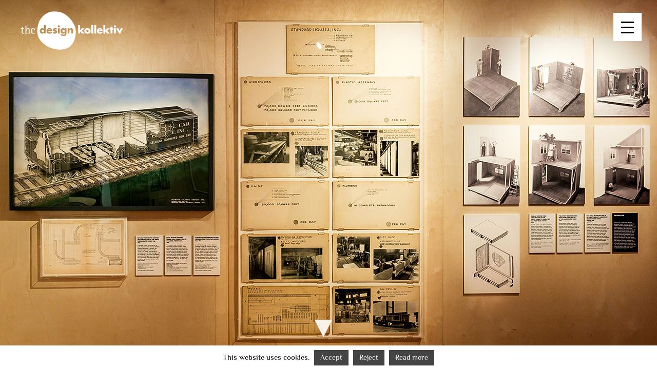

--- FILE ---
content_type: text/html; charset=UTF-8
request_url: http://thedesignkollektiv.com/
body_size: 24210
content:
<!DOCTYPE html>
<html class="no-js" lang="en-GB">
<head>
<meta charset="UTF-8">
<meta name="viewport" content="width=device-width, initial-scale=1.0">
<link rel="pingback" href="http://thedesignkollektiv.com/xmlrpc.php">
<meta name='robots' content='index, follow, max-image-preview:large, max-snippet:-1, max-video-preview:-1' />
	<style>img:is([sizes="auto" i], [sizes^="auto," i]) { contain-intrinsic-size: 3000px 1500px }</style>
	
	<!-- This site is optimized with the Yoast SEO plugin v24.5 - https://yoast.com/wordpress/plugins/seo/ -->
	<title>Design consultancy for museums and institutions - the design kollektiv - the design kollektiv</title>
	<meta name="description" content="The design kollektiv is a creative interdisciplinary studio offering unique design solutions for the cultural sector. We specialise in Exhibition design (3D &amp; 2D), Print design, Graphic identity, Brand strategy, Design research &amp; review, Wayfinding and Design project management." />
	<link rel="canonical" href="https://thedesignkollektiv.com/" />
	<meta property="og:locale" content="en_GB" />
	<meta property="og:type" content="website" />
	<meta property="og:title" content="Design consultancy for museums and institutions - the design kollektiv - the design kollektiv" />
	<meta property="og:description" content="The design kollektiv is a creative interdisciplinary studio offering unique design solutions for the cultural sector. We specialise in Exhibition design (3D &amp; 2D), Print design, Graphic identity, Brand strategy, Design research &amp; review, Wayfinding and Design project management." />
	<meta property="og:url" content="https://thedesignkollektiv.com/" />
	<meta property="og:site_name" content="the design kollektiv" />
	<meta property="article:modified_time" content="2018-01-25T08:58:09+00:00" />
	<meta property="og:image" content="http://thedesignkollektiv.com/wp-content/uploads/2018/01/the-design-kollektiv-v-a-plywood-9.jpg" />
	<meta name="twitter:card" content="summary_large_image" />
	<!-- / Yoast SEO plugin. -->


<link rel="alternate" type="application/rss+xml" title="the design kollektiv &raquo; Feed" href="http://thedesignkollektiv.com/feed/" />
<link rel="alternate" type="application/rss+xml" title="the design kollektiv &raquo; Comments Feed" href="http://thedesignkollektiv.com/comments/feed/" />
<script type="text/javascript">
/* <![CDATA[ */
window._wpemojiSettings = {"baseUrl":"https:\/\/s.w.org\/images\/core\/emoji\/15.0.3\/72x72\/","ext":".png","svgUrl":"https:\/\/s.w.org\/images\/core\/emoji\/15.0.3\/svg\/","svgExt":".svg","source":{"concatemoji":"http:\/\/thedesignkollektiv.com\/wp-includes\/js\/wp-emoji-release.min.js?ver=6.7.4"}};
/*! This file is auto-generated */
!function(i,n){var o,s,e;function c(e){try{var t={supportTests:e,timestamp:(new Date).valueOf()};sessionStorage.setItem(o,JSON.stringify(t))}catch(e){}}function p(e,t,n){e.clearRect(0,0,e.canvas.width,e.canvas.height),e.fillText(t,0,0);var t=new Uint32Array(e.getImageData(0,0,e.canvas.width,e.canvas.height).data),r=(e.clearRect(0,0,e.canvas.width,e.canvas.height),e.fillText(n,0,0),new Uint32Array(e.getImageData(0,0,e.canvas.width,e.canvas.height).data));return t.every(function(e,t){return e===r[t]})}function u(e,t,n){switch(t){case"flag":return n(e,"\ud83c\udff3\ufe0f\u200d\u26a7\ufe0f","\ud83c\udff3\ufe0f\u200b\u26a7\ufe0f")?!1:!n(e,"\ud83c\uddfa\ud83c\uddf3","\ud83c\uddfa\u200b\ud83c\uddf3")&&!n(e,"\ud83c\udff4\udb40\udc67\udb40\udc62\udb40\udc65\udb40\udc6e\udb40\udc67\udb40\udc7f","\ud83c\udff4\u200b\udb40\udc67\u200b\udb40\udc62\u200b\udb40\udc65\u200b\udb40\udc6e\u200b\udb40\udc67\u200b\udb40\udc7f");case"emoji":return!n(e,"\ud83d\udc26\u200d\u2b1b","\ud83d\udc26\u200b\u2b1b")}return!1}function f(e,t,n){var r="undefined"!=typeof WorkerGlobalScope&&self instanceof WorkerGlobalScope?new OffscreenCanvas(300,150):i.createElement("canvas"),a=r.getContext("2d",{willReadFrequently:!0}),o=(a.textBaseline="top",a.font="600 32px Arial",{});return e.forEach(function(e){o[e]=t(a,e,n)}),o}function t(e){var t=i.createElement("script");t.src=e,t.defer=!0,i.head.appendChild(t)}"undefined"!=typeof Promise&&(o="wpEmojiSettingsSupports",s=["flag","emoji"],n.supports={everything:!0,everythingExceptFlag:!0},e=new Promise(function(e){i.addEventListener("DOMContentLoaded",e,{once:!0})}),new Promise(function(t){var n=function(){try{var e=JSON.parse(sessionStorage.getItem(o));if("object"==typeof e&&"number"==typeof e.timestamp&&(new Date).valueOf()<e.timestamp+604800&&"object"==typeof e.supportTests)return e.supportTests}catch(e){}return null}();if(!n){if("undefined"!=typeof Worker&&"undefined"!=typeof OffscreenCanvas&&"undefined"!=typeof URL&&URL.createObjectURL&&"undefined"!=typeof Blob)try{var e="postMessage("+f.toString()+"("+[JSON.stringify(s),u.toString(),p.toString()].join(",")+"));",r=new Blob([e],{type:"text/javascript"}),a=new Worker(URL.createObjectURL(r),{name:"wpTestEmojiSupports"});return void(a.onmessage=function(e){c(n=e.data),a.terminate(),t(n)})}catch(e){}c(n=f(s,u,p))}t(n)}).then(function(e){for(var t in e)n.supports[t]=e[t],n.supports.everything=n.supports.everything&&n.supports[t],"flag"!==t&&(n.supports.everythingExceptFlag=n.supports.everythingExceptFlag&&n.supports[t]);n.supports.everythingExceptFlag=n.supports.everythingExceptFlag&&!n.supports.flag,n.DOMReady=!1,n.readyCallback=function(){n.DOMReady=!0}}).then(function(){return e}).then(function(){var e;n.supports.everything||(n.readyCallback(),(e=n.source||{}).concatemoji?t(e.concatemoji):e.wpemoji&&e.twemoji&&(t(e.twemoji),t(e.wpemoji)))}))}((window,document),window._wpemojiSettings);
/* ]]> */
</script>
<style id='wp-emoji-styles-inline-css' type='text/css'>

	img.wp-smiley, img.emoji {
		display: inline !important;
		border: none !important;
		box-shadow: none !important;
		height: 1em !important;
		width: 1em !important;
		margin: 0 0.07em !important;
		vertical-align: -0.1em !important;
		background: none !important;
		padding: 0 !important;
	}
</style>
<link rel='stylesheet' id='wp-block-library-css' href='http://thedesignkollektiv.com/wp-includes/css/dist/block-library/style.min.css?ver=6.7.4' type='text/css' media='all' />
<style id='wp-block-library-theme-inline-css' type='text/css'>
.wp-block-audio :where(figcaption){color:#555;font-size:13px;text-align:center}.is-dark-theme .wp-block-audio :where(figcaption){color:#ffffffa6}.wp-block-audio{margin:0 0 1em}.wp-block-code{border:1px solid #ccc;border-radius:4px;font-family:Menlo,Consolas,monaco,monospace;padding:.8em 1em}.wp-block-embed :where(figcaption){color:#555;font-size:13px;text-align:center}.is-dark-theme .wp-block-embed :where(figcaption){color:#ffffffa6}.wp-block-embed{margin:0 0 1em}.blocks-gallery-caption{color:#555;font-size:13px;text-align:center}.is-dark-theme .blocks-gallery-caption{color:#ffffffa6}:root :where(.wp-block-image figcaption){color:#555;font-size:13px;text-align:center}.is-dark-theme :root :where(.wp-block-image figcaption){color:#ffffffa6}.wp-block-image{margin:0 0 1em}.wp-block-pullquote{border-bottom:4px solid;border-top:4px solid;color:currentColor;margin-bottom:1.75em}.wp-block-pullquote cite,.wp-block-pullquote footer,.wp-block-pullquote__citation{color:currentColor;font-size:.8125em;font-style:normal;text-transform:uppercase}.wp-block-quote{border-left:.25em solid;margin:0 0 1.75em;padding-left:1em}.wp-block-quote cite,.wp-block-quote footer{color:currentColor;font-size:.8125em;font-style:normal;position:relative}.wp-block-quote:where(.has-text-align-right){border-left:none;border-right:.25em solid;padding-left:0;padding-right:1em}.wp-block-quote:where(.has-text-align-center){border:none;padding-left:0}.wp-block-quote.is-large,.wp-block-quote.is-style-large,.wp-block-quote:where(.is-style-plain){border:none}.wp-block-search .wp-block-search__label{font-weight:700}.wp-block-search__button{border:1px solid #ccc;padding:.375em .625em}:where(.wp-block-group.has-background){padding:1.25em 2.375em}.wp-block-separator.has-css-opacity{opacity:.4}.wp-block-separator{border:none;border-bottom:2px solid;margin-left:auto;margin-right:auto}.wp-block-separator.has-alpha-channel-opacity{opacity:1}.wp-block-separator:not(.is-style-wide):not(.is-style-dots){width:100px}.wp-block-separator.has-background:not(.is-style-dots){border-bottom:none;height:1px}.wp-block-separator.has-background:not(.is-style-wide):not(.is-style-dots){height:2px}.wp-block-table{margin:0 0 1em}.wp-block-table td,.wp-block-table th{word-break:normal}.wp-block-table :where(figcaption){color:#555;font-size:13px;text-align:center}.is-dark-theme .wp-block-table :where(figcaption){color:#ffffffa6}.wp-block-video :where(figcaption){color:#555;font-size:13px;text-align:center}.is-dark-theme .wp-block-video :where(figcaption){color:#ffffffa6}.wp-block-video{margin:0 0 1em}:root :where(.wp-block-template-part.has-background){margin-bottom:0;margin-top:0;padding:1.25em 2.375em}
</style>
<style id='classic-theme-styles-inline-css' type='text/css'>
/*! This file is auto-generated */
.wp-block-button__link{color:#fff;background-color:#32373c;border-radius:9999px;box-shadow:none;text-decoration:none;padding:calc(.667em + 2px) calc(1.333em + 2px);font-size:1.125em}.wp-block-file__button{background:#32373c;color:#fff;text-decoration:none}
</style>
<style id='global-styles-inline-css' type='text/css'>
:root{--wp--preset--aspect-ratio--square: 1;--wp--preset--aspect-ratio--4-3: 4/3;--wp--preset--aspect-ratio--3-4: 3/4;--wp--preset--aspect-ratio--3-2: 3/2;--wp--preset--aspect-ratio--2-3: 2/3;--wp--preset--aspect-ratio--16-9: 16/9;--wp--preset--aspect-ratio--9-16: 9/16;--wp--preset--color--black: #000000;--wp--preset--color--cyan-bluish-gray: #abb8c3;--wp--preset--color--white: #ffffff;--wp--preset--color--pale-pink: #f78da7;--wp--preset--color--vivid-red: #cf2e2e;--wp--preset--color--luminous-vivid-orange: #ff6900;--wp--preset--color--luminous-vivid-amber: #fcb900;--wp--preset--color--light-green-cyan: #7bdcb5;--wp--preset--color--vivid-green-cyan: #00d084;--wp--preset--color--pale-cyan-blue: #8ed1fc;--wp--preset--color--vivid-cyan-blue: #0693e3;--wp--preset--color--vivid-purple: #9b51e0;--wp--preset--gradient--vivid-cyan-blue-to-vivid-purple: linear-gradient(135deg,rgba(6,147,227,1) 0%,rgb(155,81,224) 100%);--wp--preset--gradient--light-green-cyan-to-vivid-green-cyan: linear-gradient(135deg,rgb(122,220,180) 0%,rgb(0,208,130) 100%);--wp--preset--gradient--luminous-vivid-amber-to-luminous-vivid-orange: linear-gradient(135deg,rgba(252,185,0,1) 0%,rgba(255,105,0,1) 100%);--wp--preset--gradient--luminous-vivid-orange-to-vivid-red: linear-gradient(135deg,rgba(255,105,0,1) 0%,rgb(207,46,46) 100%);--wp--preset--gradient--very-light-gray-to-cyan-bluish-gray: linear-gradient(135deg,rgb(238,238,238) 0%,rgb(169,184,195) 100%);--wp--preset--gradient--cool-to-warm-spectrum: linear-gradient(135deg,rgb(74,234,220) 0%,rgb(151,120,209) 20%,rgb(207,42,186) 40%,rgb(238,44,130) 60%,rgb(251,105,98) 80%,rgb(254,248,76) 100%);--wp--preset--gradient--blush-light-purple: linear-gradient(135deg,rgb(255,206,236) 0%,rgb(152,150,240) 100%);--wp--preset--gradient--blush-bordeaux: linear-gradient(135deg,rgb(254,205,165) 0%,rgb(254,45,45) 50%,rgb(107,0,62) 100%);--wp--preset--gradient--luminous-dusk: linear-gradient(135deg,rgb(255,203,112) 0%,rgb(199,81,192) 50%,rgb(65,88,208) 100%);--wp--preset--gradient--pale-ocean: linear-gradient(135deg,rgb(255,245,203) 0%,rgb(182,227,212) 50%,rgb(51,167,181) 100%);--wp--preset--gradient--electric-grass: linear-gradient(135deg,rgb(202,248,128) 0%,rgb(113,206,126) 100%);--wp--preset--gradient--midnight: linear-gradient(135deg,rgb(2,3,129) 0%,rgb(40,116,252) 100%);--wp--preset--font-size--small: 13px;--wp--preset--font-size--medium: 20px;--wp--preset--font-size--large: 36px;--wp--preset--font-size--x-large: 42px;--wp--preset--spacing--20: 0.44rem;--wp--preset--spacing--30: 0.67rem;--wp--preset--spacing--40: 1rem;--wp--preset--spacing--50: 1.5rem;--wp--preset--spacing--60: 2.25rem;--wp--preset--spacing--70: 3.38rem;--wp--preset--spacing--80: 5.06rem;--wp--preset--shadow--natural: 6px 6px 9px rgba(0, 0, 0, 0.2);--wp--preset--shadow--deep: 12px 12px 50px rgba(0, 0, 0, 0.4);--wp--preset--shadow--sharp: 6px 6px 0px rgba(0, 0, 0, 0.2);--wp--preset--shadow--outlined: 6px 6px 0px -3px rgba(255, 255, 255, 1), 6px 6px rgba(0, 0, 0, 1);--wp--preset--shadow--crisp: 6px 6px 0px rgba(0, 0, 0, 1);}:where(.is-layout-flex){gap: 0.5em;}:where(.is-layout-grid){gap: 0.5em;}body .is-layout-flex{display: flex;}.is-layout-flex{flex-wrap: wrap;align-items: center;}.is-layout-flex > :is(*, div){margin: 0;}body .is-layout-grid{display: grid;}.is-layout-grid > :is(*, div){margin: 0;}:where(.wp-block-columns.is-layout-flex){gap: 2em;}:where(.wp-block-columns.is-layout-grid){gap: 2em;}:where(.wp-block-post-template.is-layout-flex){gap: 1.25em;}:where(.wp-block-post-template.is-layout-grid){gap: 1.25em;}.has-black-color{color: var(--wp--preset--color--black) !important;}.has-cyan-bluish-gray-color{color: var(--wp--preset--color--cyan-bluish-gray) !important;}.has-white-color{color: var(--wp--preset--color--white) !important;}.has-pale-pink-color{color: var(--wp--preset--color--pale-pink) !important;}.has-vivid-red-color{color: var(--wp--preset--color--vivid-red) !important;}.has-luminous-vivid-orange-color{color: var(--wp--preset--color--luminous-vivid-orange) !important;}.has-luminous-vivid-amber-color{color: var(--wp--preset--color--luminous-vivid-amber) !important;}.has-light-green-cyan-color{color: var(--wp--preset--color--light-green-cyan) !important;}.has-vivid-green-cyan-color{color: var(--wp--preset--color--vivid-green-cyan) !important;}.has-pale-cyan-blue-color{color: var(--wp--preset--color--pale-cyan-blue) !important;}.has-vivid-cyan-blue-color{color: var(--wp--preset--color--vivid-cyan-blue) !important;}.has-vivid-purple-color{color: var(--wp--preset--color--vivid-purple) !important;}.has-black-background-color{background-color: var(--wp--preset--color--black) !important;}.has-cyan-bluish-gray-background-color{background-color: var(--wp--preset--color--cyan-bluish-gray) !important;}.has-white-background-color{background-color: var(--wp--preset--color--white) !important;}.has-pale-pink-background-color{background-color: var(--wp--preset--color--pale-pink) !important;}.has-vivid-red-background-color{background-color: var(--wp--preset--color--vivid-red) !important;}.has-luminous-vivid-orange-background-color{background-color: var(--wp--preset--color--luminous-vivid-orange) !important;}.has-luminous-vivid-amber-background-color{background-color: var(--wp--preset--color--luminous-vivid-amber) !important;}.has-light-green-cyan-background-color{background-color: var(--wp--preset--color--light-green-cyan) !important;}.has-vivid-green-cyan-background-color{background-color: var(--wp--preset--color--vivid-green-cyan) !important;}.has-pale-cyan-blue-background-color{background-color: var(--wp--preset--color--pale-cyan-blue) !important;}.has-vivid-cyan-blue-background-color{background-color: var(--wp--preset--color--vivid-cyan-blue) !important;}.has-vivid-purple-background-color{background-color: var(--wp--preset--color--vivid-purple) !important;}.has-black-border-color{border-color: var(--wp--preset--color--black) !important;}.has-cyan-bluish-gray-border-color{border-color: var(--wp--preset--color--cyan-bluish-gray) !important;}.has-white-border-color{border-color: var(--wp--preset--color--white) !important;}.has-pale-pink-border-color{border-color: var(--wp--preset--color--pale-pink) !important;}.has-vivid-red-border-color{border-color: var(--wp--preset--color--vivid-red) !important;}.has-luminous-vivid-orange-border-color{border-color: var(--wp--preset--color--luminous-vivid-orange) !important;}.has-luminous-vivid-amber-border-color{border-color: var(--wp--preset--color--luminous-vivid-amber) !important;}.has-light-green-cyan-border-color{border-color: var(--wp--preset--color--light-green-cyan) !important;}.has-vivid-green-cyan-border-color{border-color: var(--wp--preset--color--vivid-green-cyan) !important;}.has-pale-cyan-blue-border-color{border-color: var(--wp--preset--color--pale-cyan-blue) !important;}.has-vivid-cyan-blue-border-color{border-color: var(--wp--preset--color--vivid-cyan-blue) !important;}.has-vivid-purple-border-color{border-color: var(--wp--preset--color--vivid-purple) !important;}.has-vivid-cyan-blue-to-vivid-purple-gradient-background{background: var(--wp--preset--gradient--vivid-cyan-blue-to-vivid-purple) !important;}.has-light-green-cyan-to-vivid-green-cyan-gradient-background{background: var(--wp--preset--gradient--light-green-cyan-to-vivid-green-cyan) !important;}.has-luminous-vivid-amber-to-luminous-vivid-orange-gradient-background{background: var(--wp--preset--gradient--luminous-vivid-amber-to-luminous-vivid-orange) !important;}.has-luminous-vivid-orange-to-vivid-red-gradient-background{background: var(--wp--preset--gradient--luminous-vivid-orange-to-vivid-red) !important;}.has-very-light-gray-to-cyan-bluish-gray-gradient-background{background: var(--wp--preset--gradient--very-light-gray-to-cyan-bluish-gray) !important;}.has-cool-to-warm-spectrum-gradient-background{background: var(--wp--preset--gradient--cool-to-warm-spectrum) !important;}.has-blush-light-purple-gradient-background{background: var(--wp--preset--gradient--blush-light-purple) !important;}.has-blush-bordeaux-gradient-background{background: var(--wp--preset--gradient--blush-bordeaux) !important;}.has-luminous-dusk-gradient-background{background: var(--wp--preset--gradient--luminous-dusk) !important;}.has-pale-ocean-gradient-background{background: var(--wp--preset--gradient--pale-ocean) !important;}.has-electric-grass-gradient-background{background: var(--wp--preset--gradient--electric-grass) !important;}.has-midnight-gradient-background{background: var(--wp--preset--gradient--midnight) !important;}.has-small-font-size{font-size: var(--wp--preset--font-size--small) !important;}.has-medium-font-size{font-size: var(--wp--preset--font-size--medium) !important;}.has-large-font-size{font-size: var(--wp--preset--font-size--large) !important;}.has-x-large-font-size{font-size: var(--wp--preset--font-size--x-large) !important;}
:where(.wp-block-post-template.is-layout-flex){gap: 1.25em;}:where(.wp-block-post-template.is-layout-grid){gap: 1.25em;}
:where(.wp-block-columns.is-layout-flex){gap: 2em;}:where(.wp-block-columns.is-layout-grid){gap: 2em;}
:root :where(.wp-block-pullquote){font-size: 1.5em;line-height: 1.6;}
</style>
<link rel='stylesheet' id='cookie-law-info-css' href='http://thedesignkollektiv.com/wp-content/plugins/cookie-law-info/legacy/public/css/cookie-law-info-public.css?ver=3.2.8' type='text/css' media='all' />
<link rel='stylesheet' id='cookie-law-info-gdpr-css' href='http://thedesignkollektiv.com/wp-content/plugins/cookie-law-info/legacy/public/css/cookie-law-info-gdpr.css?ver=3.2.8' type='text/css' media='all' />
<style id='responsive-menu-inline-css' type='text/css'>
/** This file is major component of this plugin so please don't try to edit here. */
#rmp_menu_trigger-651 {
  width: 55px;
  height: 55px;
  position: fixed;
  top: 25px;
  border-radius: 0px;
  display: none;
  text-decoration: none;
  right: 5%;
  background: #ffffff;
  transition: transform 0.5s, background-color 0.5s;
}
#rmp_menu_trigger-651:hover, #rmp_menu_trigger-651:focus {
  background: #f7a7aa;
  text-decoration: unset;
}
#rmp_menu_trigger-651.is-active {
  background: #f7a7aa;
}
#rmp_menu_trigger-651 .rmp-trigger-box {
  width: 25px;
  color: #000000;
}
#rmp_menu_trigger-651 .rmp-trigger-icon-active, #rmp_menu_trigger-651 .rmp-trigger-text-open {
  display: none;
}
#rmp_menu_trigger-651.is-active .rmp-trigger-icon-active, #rmp_menu_trigger-651.is-active .rmp-trigger-text-open {
  display: inline;
}
#rmp_menu_trigger-651.is-active .rmp-trigger-icon-inactive, #rmp_menu_trigger-651.is-active .rmp-trigger-text {
  display: none;
}
#rmp_menu_trigger-651 .rmp-trigger-label {
  color: #000000;
  pointer-events: none;
  line-height: 13px;
  font-family: inherit;
  font-size: 14px;
  display: inline;
  text-transform: inherit;
}
#rmp_menu_trigger-651 .rmp-trigger-label.rmp-trigger-label-top {
  display: block;
  margin-bottom: 12px;
}
#rmp_menu_trigger-651 .rmp-trigger-label.rmp-trigger-label-bottom {
  display: block;
  margin-top: 12px;
}
#rmp_menu_trigger-651 .responsive-menu-pro-inner {
  display: block;
}
#rmp_menu_trigger-651 .rmp-trigger-icon-inactive .rmp-font-icon {
  color: #000000;
}
#rmp_menu_trigger-651 .responsive-menu-pro-inner, #rmp_menu_trigger-651 .responsive-menu-pro-inner::before, #rmp_menu_trigger-651 .responsive-menu-pro-inner::after {
  width: 25px;
  height: 3px;
  background-color: #000000;
  border-radius: 4px;
  position: absolute;
}
#rmp_menu_trigger-651 .rmp-trigger-icon-active .rmp-font-icon {
  color: #000000;
}
#rmp_menu_trigger-651.is-active .responsive-menu-pro-inner, #rmp_menu_trigger-651.is-active .responsive-menu-pro-inner::before, #rmp_menu_trigger-651.is-active .responsive-menu-pro-inner::after {
  background-color: #000000;
}
#rmp_menu_trigger-651:hover .rmp-trigger-icon-inactive .rmp-font-icon {
  color: #000000;
}
#rmp_menu_trigger-651:not(.is-active):hover .responsive-menu-pro-inner, #rmp_menu_trigger-651:not(.is-active):hover .responsive-menu-pro-inner::before, #rmp_menu_trigger-651:not(.is-active):hover .responsive-menu-pro-inner::after {
  background-color: #000000;
}
#rmp_menu_trigger-651 .responsive-menu-pro-inner::before {
  top: 10px;
}
#rmp_menu_trigger-651 .responsive-menu-pro-inner::after {
  bottom: 10px;
}
#rmp_menu_trigger-651.is-active .responsive-menu-pro-inner::after {
  bottom: 0;
}
/* Hamburger menu styling */
@media screen and (max-width: 80000px) {
  /** Menu Title Style */
  /** Menu Additional Content Style */
  .x-nav-wrap {
    display: none !important;
  }
  #rmp_menu_trigger-651 {
    display: block;
  }
  #rmp-container-651 {
    position: fixed;
    top: 0;
    margin: 0;
    transition: transform 0.5s;
    overflow: auto;
    display: block;
    width: 25%;
    max-width: 140px;
    min-width: 140px;
    background-color: #000000;
    background-image: url("");
    height: 100%;
    right: 0;
    padding-top: 100px;
    padding-left: 0px;
    padding-bottom: 0px;
    padding-right: 0px;
  }
  #rmp-menu-wrap-651 {
    padding-top: 0px;
    padding-left: 0px;
    padding-bottom: 0px;
    padding-right: 0px;
    background-color: #f7a7aa;
  }
  #rmp-menu-wrap-651 .rmp-menu, #rmp-menu-wrap-651 .rmp-submenu {
    width: 100%;
    box-sizing: border-box;
    margin: 0;
    padding: 0;
  }
  #rmp-menu-wrap-651 .rmp-submenu-depth-1 .rmp-menu-item-link {
    padding-left: 10%;
  }
  #rmp-menu-wrap-651 .rmp-submenu-depth-2 .rmp-menu-item-link {
    padding-left: 15%;
  }
  #rmp-menu-wrap-651 .rmp-submenu-depth-3 .rmp-menu-item-link {
    padding-left: 20%;
  }
  #rmp-menu-wrap-651 .rmp-submenu-depth-4 .rmp-menu-item-link {
    padding-left: 25%;
  }
  #rmp-menu-wrap-651 .rmp-submenu.rmp-submenu-open {
    display: block;
  }
  #rmp-menu-wrap-651 .rmp-menu-item {
    width: 100%;
    list-style: none;
    margin: 0;
  }
  #rmp-menu-wrap-651 .rmp-menu-item-link {
    height: 60px;
    line-height: 60px;
    font-size: 24px;
    border-bottom: 0px solid #ffffff;
    font-family: Philosopher;
    color: #ffffff;
    text-align: center;
    background-color: #000000;
    font-weight: normal;
    letter-spacing: 0px;
    display: block;
    box-sizing: border-box;
    width: 100%;
    text-decoration: none;
    position: relative;
    overflow: hidden;
    transition: background-color 0.5s, border-color 0.5s, 0.5s;
    padding: 0 5%;
    padding-right: 50px;
  }
  #rmp-menu-wrap-651 .rmp-menu-item-link:after, #rmp-menu-wrap-651 .rmp-menu-item-link:before {
    display: none;
  }
  #rmp-menu-wrap-651 .rmp-menu-item-link:hover, #rmp-menu-wrap-651 .rmp-menu-item-link:focus {
    color: #000000;
    border-color: #f7a7aa;
    background-color: #ffffff;
  }
  #rmp-menu-wrap-651 .rmp-menu-item-link:focus {
    outline: none;
    border-color: unset;
    box-shadow: unset;
  }
  #rmp-menu-wrap-651 .rmp-menu-item-link .rmp-font-icon {
    height: 60px;
    line-height: 60px;
    margin-right: 10px;
    font-size: 24px;
  }
  #rmp-menu-wrap-651 .rmp-menu-current-item .rmp-menu-item-link {
    color: #000000;
    border-color: #ffffff;
    background-color: #ffffff;
  }
  #rmp-menu-wrap-651 .rmp-menu-current-item .rmp-menu-item-link:hover, #rmp-menu-wrap-651 .rmp-menu-current-item .rmp-menu-item-link:focus {
    color: #000000;
    border-color: #f7a7aa;
    background-color: #ffffff;
  }
  #rmp-menu-wrap-651 .rmp-menu-subarrow {
    position: absolute;
    top: 0;
    bottom: 0;
    text-align: center;
    overflow: hidden;
    background-size: cover;
    overflow: hidden;
    right: 0;
    border-left-style: solid;
    border-left-color: #212121;
    border-left-width: 1px;
    height: 40px;
    width: 40px;
    color: #ffffff;
    background-color: #212121;
  }
  #rmp-menu-wrap-651 .rmp-menu-subarrow svg {
    fill: #ffffff;
  }
  #rmp-menu-wrap-651 .rmp-menu-subarrow:hover {
    color: #ffffff;
    border-color: #3f3f3f;
    background-color: #3f3f3f;
  }
  #rmp-menu-wrap-651 .rmp-menu-subarrow:hover svg {
    fill: #ffffff;
  }
  #rmp-menu-wrap-651 .rmp-menu-subarrow .rmp-font-icon {
    margin-right: unset;
  }
  #rmp-menu-wrap-651 .rmp-menu-subarrow * {
    vertical-align: middle;
    line-height: 40px;
  }
  #rmp-menu-wrap-651 .rmp-menu-subarrow-active {
    display: block;
    background-size: cover;
    color: #ffffff;
    border-color: #212121;
    background-color: #212121;
  }
  #rmp-menu-wrap-651 .rmp-menu-subarrow-active svg {
    fill: #ffffff;
  }
  #rmp-menu-wrap-651 .rmp-menu-subarrow-active:hover {
    color: #ffffff;
    border-color: #3f3f3f;
    background-color: #3f3f3f;
  }
  #rmp-menu-wrap-651 .rmp-menu-subarrow-active:hover svg {
    fill: #ffffff;
  }
  #rmp-menu-wrap-651 .rmp-submenu {
    display: none;
  }
  #rmp-menu-wrap-651 .rmp-submenu .rmp-menu-item-link {
    height: 60px;
    line-height: 60px;
    letter-spacing: 0px;
    font-size: 24px;
    border-bottom: 0px solid #ffffff;
    font-family: Philosopher;
    font-weight: normal;
    color: #ffffff;
    text-align: center;
    background-color: #001328;
  }
  #rmp-menu-wrap-651 .rmp-submenu .rmp-menu-item-link:hover, #rmp-menu-wrap-651 .rmp-submenu .rmp-menu-item-link:focus {
    color: #f7a7aa;
    border-color: #f7a7aa;
    background-color: #001328;
  }
  #rmp-menu-wrap-651 .rmp-submenu .rmp-menu-current-item .rmp-menu-item-link {
    color: #ffffff;
    border-color: #ffffff;
    background-color: #001328;
  }
  #rmp-menu-wrap-651 .rmp-submenu .rmp-menu-current-item .rmp-menu-item-link:hover, #rmp-menu-wrap-651 .rmp-submenu .rmp-menu-current-item .rmp-menu-item-link:focus {
    color: #f7a7aa;
    border-color: #f7a7aa;
    background-color: #001328;
  }
  #rmp-menu-wrap-651 .rmp-submenu .rmp-menu-subarrow {
    right: 0;
    border-right: unset;
    border-left-style: solid;
    border-left-color: #1d4354;
    border-left-width: 0px;
    height: 39px;
    line-height: 39px;
    width: 40px;
    color: #fff;
    background-color: inherit;
  }
  #rmp-menu-wrap-651 .rmp-submenu .rmp-menu-subarrow:hover {
    color: #fff;
    border-color: #3f3f3f;
    background-color: inherit;
  }
  #rmp-menu-wrap-651 .rmp-submenu .rmp-menu-subarrow-active {
    color: #fff;
    border-color: #1d4354;
    background-color: inherit;
  }
  #rmp-menu-wrap-651 .rmp-submenu .rmp-menu-subarrow-active:hover {
    color: #fff;
    border-color: #3f3f3f;
    background-color: inherit;
  }
  #rmp-menu-wrap-651 .rmp-menu-item-description {
    margin: 0;
    padding: 5px 5%;
    opacity: 0.8;
    color: #ffffff;
  }
  #rmp-search-box-651 {
    display: block;
    padding-top: 0px;
    padding-left: 5%;
    padding-bottom: 0px;
    padding-right: 5%;
  }
  #rmp-search-box-651 .rmp-search-form {
    margin: 0;
  }
  #rmp-search-box-651 .rmp-search-box {
    background: #ffffff;
    border: 1px solid #dadada;
    color: #333333;
    width: 100%;
    padding: 0 5%;
    border-radius: 30px;
    height: 45px;
    -webkit-appearance: none;
  }
  #rmp-search-box-651 .rmp-search-box::placeholder {
    color: #c7c7cd;
  }
  #rmp-search-box-651 .rmp-search-box:focus {
    background-color: #ffffff;
    outline: 2px solid #dadada;
    color: #333333;
  }
  #rmp-menu-title-651 {
    background-color: #001328;
    color: #001328;
    text-align: left;
    font-size: 24px;
    padding-top: 10%;
    padding-left: 5%;
    padding-bottom: 0%;
    padding-right: 5%;
    font-weight: 400;
    transition: background-color 0.5s, border-color 0.5s, color 0.5s;
  }
  #rmp-menu-title-651:hover {
    background-color: #001328;
    color: #000000;
  }
  #rmp-menu-title-651 > .rmp-menu-title-link {
    color: #001328;
    width: 100%;
    background-color: unset;
    text-decoration: none;
  }
  #rmp-menu-title-651 > .rmp-menu-title-link:hover {
    color: #000000;
  }
  #rmp-menu-title-651 .rmp-font-icon {
    font-size: 24px;
  }
  #rmp-menu-additional-content-651 {
    padding-top: 0px;
    padding-left: 5%;
    padding-bottom: 0px;
    padding-right: 5%;
    color: #ffffff;
    text-align: center;
    font-size: 16px;
  }
}
/**
This file contents common styling of menus.
*/
.rmp-container {
  display: none;
  visibility: visible;
  padding: 0px 0px 0px 0px;
  z-index: 99998;
  transition: all 0.3s;
  /** Scrolling bar in menu setting box **/
}
.rmp-container.rmp-fade-top, .rmp-container.rmp-fade-left, .rmp-container.rmp-fade-right, .rmp-container.rmp-fade-bottom {
  display: none;
}
.rmp-container.rmp-slide-left, .rmp-container.rmp-push-left {
  transform: translateX(-100%);
  -ms-transform: translateX(-100%);
  -webkit-transform: translateX(-100%);
  -moz-transform: translateX(-100%);
}
.rmp-container.rmp-slide-left.rmp-menu-open, .rmp-container.rmp-push-left.rmp-menu-open {
  transform: translateX(0);
  -ms-transform: translateX(0);
  -webkit-transform: translateX(0);
  -moz-transform: translateX(0);
}
.rmp-container.rmp-slide-right, .rmp-container.rmp-push-right {
  transform: translateX(100%);
  -ms-transform: translateX(100%);
  -webkit-transform: translateX(100%);
  -moz-transform: translateX(100%);
}
.rmp-container.rmp-slide-right.rmp-menu-open, .rmp-container.rmp-push-right.rmp-menu-open {
  transform: translateX(0);
  -ms-transform: translateX(0);
  -webkit-transform: translateX(0);
  -moz-transform: translateX(0);
}
.rmp-container.rmp-slide-top, .rmp-container.rmp-push-top {
  transform: translateY(-100%);
  -ms-transform: translateY(-100%);
  -webkit-transform: translateY(-100%);
  -moz-transform: translateY(-100%);
}
.rmp-container.rmp-slide-top.rmp-menu-open, .rmp-container.rmp-push-top.rmp-menu-open {
  transform: translateY(0);
  -ms-transform: translateY(0);
  -webkit-transform: translateY(0);
  -moz-transform: translateY(0);
}
.rmp-container.rmp-slide-bottom, .rmp-container.rmp-push-bottom {
  transform: translateY(100%);
  -ms-transform: translateY(100%);
  -webkit-transform: translateY(100%);
  -moz-transform: translateY(100%);
}
.rmp-container.rmp-slide-bottom.rmp-menu-open, .rmp-container.rmp-push-bottom.rmp-menu-open {
  transform: translateX(0);
  -ms-transform: translateX(0);
  -webkit-transform: translateX(0);
  -moz-transform: translateX(0);
}
.rmp-container::-webkit-scrollbar {
  width: 0px;
}
.rmp-container ::-webkit-scrollbar-track {
  box-shadow: inset 0 0 5px transparent;
}
.rmp-container ::-webkit-scrollbar-thumb {
  background: transparent;
}
.rmp-container ::-webkit-scrollbar-thumb:hover {
  background: transparent;
}
.rmp-container .rmp-menu-wrap .rmp-menu {
  transition: none;
  border-radius: 0;
  box-shadow: none;
  background: none;
  border: 0;
  bottom: auto;
  box-sizing: border-box;
  clip: auto;
  color: #666;
  display: block;
  float: none;
  font-family: inherit;
  font-size: 14px;
  height: auto;
  left: auto;
  line-height: 1.7;
  list-style-type: none;
  margin: 0;
  min-height: auto;
  max-height: none;
  opacity: 1;
  outline: none;
  overflow: visible;
  padding: 0;
  position: relative;
  pointer-events: auto;
  right: auto;
  text-align: left;
  text-decoration: none;
  text-indent: 0;
  text-transform: none;
  transform: none;
  top: auto;
  visibility: inherit;
  width: auto;
  word-wrap: break-word;
  white-space: normal;
}
.rmp-container .rmp-menu-additional-content {
  display: block;
  word-break: break-word;
}
.rmp-container .rmp-menu-title {
  display: flex;
  flex-direction: column;
}
.rmp-container .rmp-menu-title .rmp-menu-title-image {
  max-width: 100%;
  margin-bottom: 15px;
  display: block;
  margin: auto;
  margin-bottom: 15px;
}
button.rmp_menu_trigger {
  z-index: 999999;
  overflow: hidden;
  outline: none;
  border: 0;
  display: none;
  margin: 0;
  transition: transform 0.5s, background-color 0.5s;
  padding: 0;
}
button.rmp_menu_trigger .responsive-menu-pro-inner::before, button.rmp_menu_trigger .responsive-menu-pro-inner::after {
  content: "";
  display: block;
}
button.rmp_menu_trigger .responsive-menu-pro-inner::before {
  top: 10px;
}
button.rmp_menu_trigger .responsive-menu-pro-inner::after {
  bottom: 10px;
}
button.rmp_menu_trigger .rmp-trigger-box {
  width: 40px;
  display: inline-block;
  position: relative;
  pointer-events: none;
  vertical-align: super;
}
.admin-bar .rmp-container, .admin-bar .rmp_menu_trigger {
  margin-top: 32px !important;
}
@media screen and (max-width: 782px) {
  .admin-bar .rmp-container, .admin-bar .rmp_menu_trigger {
    margin-top: 46px !important;
  }
}
/*  Menu Trigger Boring Animation */
.rmp-menu-trigger-boring .responsive-menu-pro-inner {
  transition-property: none;
}
.rmp-menu-trigger-boring .responsive-menu-pro-inner::after, .rmp-menu-trigger-boring .responsive-menu-pro-inner::before {
  transition-property: none;
}
.rmp-menu-trigger-boring.is-active .responsive-menu-pro-inner {
  transform: rotate(45deg);
}
.rmp-menu-trigger-boring.is-active .responsive-menu-pro-inner:before {
  top: 0;
  opacity: 0;
}
.rmp-menu-trigger-boring.is-active .responsive-menu-pro-inner:after {
  bottom: 0;
  transform: rotate(-90deg);
}

</style>
<link rel='stylesheet' id='dashicons-css' href='http://thedesignkollektiv.com/wp-includes/css/dashicons.min.css?ver=6.7.4' type='text/css' media='all' />
<link rel='stylesheet' id='x-stack-css' href='http://thedesignkollektiv.com/wp-content/themes/x/framework/dist/css/site/stacks/renew.css?ver=10.5.16' type='text/css' media='all' />
<link rel='stylesheet' id='x-child-css' href='http://thedesignkollektiv.com/wp-content/themes/x-child/style.css?ver=10.5.16' type='text/css' media='all' />
<style id='cs-inline-css' type='text/css'>
@media (min-width:1200px){.x-hide-xl{display:none !important;}}@media (min-width:979px) and (max-width:1199px){.x-hide-lg{display:none !important;}}@media (min-width:767px) and (max-width:978px){.x-hide-md{display:none !important;}}@media (min-width:480px) and (max-width:766px){.x-hide-sm{display:none !important;}}@media (max-width:479px){.x-hide-xs{display:none !important;}} a,h1 a:hover,h2 a:hover,h3 a:hover,h4 a:hover,h5 a:hover,h6 a:hover,.x-comment-time:hover,#reply-title small a,.comment-reply-link:hover,.x-comment-author a:hover,.x-recent-posts a:hover .h-recent-posts{color:#282828;}a:hover,#reply-title small a:hover{color:#000000;}.entry-title i,.entry-title svg{color:#dddddd;}a.x-img-thumbnail:hover,li.bypostauthor > article.comment{border-color:#282828;}.flex-direction-nav a,.flex-control-nav a:hover,.flex-control-nav a.flex-active,.x-dropcap,.x-skill-bar .bar,.x-pricing-column.featured h2,.h-comments-title small,.x-pagination a:hover,.woocommerce-pagination a:hover,.x-entry-share .x-share:hover,.entry-thumb,.widget_tag_cloud .tagcloud a:hover,.widget_product_tag_cloud .tagcloud a:hover,.x-highlight,.x-recent-posts .x-recent-posts-img:after,.x-portfolio-filters{background-color:#282828;}.x-portfolio-filters:hover{background-color:#000000;}.x-main{width:calc(72% - 3.20197%);}.x-sidebar{width:calc(100% - 3.20197% - 72%);}.h-landmark{font-weight:400;}.x-comment-author a{color:#282828;}.x-comment-author a,.comment-form-author label,.comment-form-email label,.comment-form-url label,.comment-form-rating label,.comment-form-comment label,.widget_calendar #wp-calendar caption,.widget_calendar #wp-calendar th,.x-accordion-heading .x-accordion-toggle,.x-nav-tabs > li > a:hover,.x-nav-tabs > .active > a,.x-nav-tabs > .active > a:hover{color:#272727;}.widget_calendar #wp-calendar th{border-bottom-color:#272727;}.x-pagination span.current,.woocommerce-pagination span[aria-current],.x-portfolio-filters-menu,.widget_tag_cloud .tagcloud a,.h-feature-headline span i,.widget_price_filter .ui-slider .ui-slider-handle{background-color:#272727;}@media (max-width:978.98px){}html{font-size:14px;}@media (min-width:479px){html{font-size:14px;}}@media (min-width:766px){html{font-size:14px;}}@media (min-width:978px){html{font-size:14px;}}@media (min-width:1199px){html{font-size:14px;}}body{font-style:normal;font-weight:400;color:#282828;background-color:#ffffff;}.w-b{font-weight:400 !important;}h1,h2,h3,h4,h5,h6,.h1,.h2,.h3,.h4,.h5,.h6{font-family:Helvetica,Arial,sans-serif;font-style:normal;font-weight:700;}h1,.h1{letter-spacing:-0.035em;}h2,.h2{letter-spacing:-0.035em;}h3,.h3{letter-spacing:-0.035em;}h4,.h4{letter-spacing:-0.035em;}h5,.h5{letter-spacing:-0.035em;}h6,.h6{letter-spacing:-0.035em;}.w-h{font-weight:700 !important;}.x-container.width{width:100%;}.x-container.max{max-width:8000px;}.x-bar-content.x-container.width{flex-basis:100%;}.x-main.full{float:none;clear:both;display:block;width:auto;}@media (max-width:978.98px){.x-main.full,.x-main.left,.x-main.right,.x-sidebar.left,.x-sidebar.right{float:none;display:block;width:auto !important;}}.entry-header,.entry-content{font-size:1rem;}body,input,button,select,textarea{font-family:Helvetica,Arial,sans-serif;}h1,h2,h3,h4,h5,h6,.h1,.h2,.h3,.h4,.h5,.h6,h1 a,h2 a,h3 a,h4 a,h5 a,h6 a,.h1 a,.h2 a,.h3 a,.h4 a,.h5 a,.h6 a,blockquote{color:#272727;}.cfc-h-tx{color:#272727 !important;}.cfc-h-bd{border-color:#272727 !important;}.cfc-h-bg{background-color:#272727 !important;}.cfc-b-tx{color:#282828 !important;}.cfc-b-bd{border-color:#282828 !important;}.cfc-b-bg{background-color:#282828 !important;}.x-btn,.button,[type="submit"]{color:#ffffff;border-color:#ac1100;background-color:#ff2a13;margin-bottom:0.25em;text-shadow:0 0.075em 0.075em rgba(0,0,0,0.5);box-shadow:0 0.25em 0 0 #a71000,0 4px 9px rgba(0,0,0,0.75);border-radius:0.25em;}.x-btn:hover,.button:hover,[type="submit"]:hover{color:#ffffff;border-color:#600900;background-color:#ef2201;margin-bottom:0.25em;text-shadow:0 0.075em 0.075em rgba(0,0,0,0.5);box-shadow:0 0.25em 0 0 #a71000,0 4px 9px rgba(0,0,0,0.75);}.x-btn.x-btn-real,.x-btn.x-btn-real:hover{margin-bottom:0.25em;text-shadow:0 0.075em 0.075em rgba(0,0,0,0.65);}.x-btn.x-btn-real{box-shadow:0 0.25em 0 0 #a71000,0 4px 9px rgba(0,0,0,0.75);}.x-btn.x-btn-real:hover{box-shadow:0 0.25em 0 0 #a71000,0 4px 9px rgba(0,0,0,0.75);}.x-btn.x-btn-flat,.x-btn.x-btn-flat:hover{margin-bottom:0;text-shadow:0 0.075em 0.075em rgba(0,0,0,0.65);box-shadow:none;}.x-btn.x-btn-transparent,.x-btn.x-btn-transparent:hover{margin-bottom:0;border-width:3px;text-shadow:none;text-transform:uppercase;background-color:transparent;box-shadow:none;}.x-topbar .p-info,.x-topbar .p-info a,.x-topbar .x-social-global a{color:#ffffff;}.x-topbar .p-info a:hover{color:#959baf;}.x-topbar{background-color:transparent;}.x-navbar .desktop .x-nav > li:before{padding-top:37px;}.x-navbar .desktop .x-nav > li > a,.x-navbar .desktop .sub-menu li > a,.x-navbar .mobile .x-nav li a{color:#001328;}.x-navbar .desktop .x-nav > li > a:hover,.x-navbar .desktop .x-nav > .x-active > a,.x-navbar .desktop .x-nav > .current-menu-item > a,.x-navbar .desktop .sub-menu li > a:hover,.x-navbar .desktop .sub-menu li.x-active > a,.x-navbar .desktop .sub-menu li.current-menu-item > a,.x-navbar .desktop .x-nav .x-megamenu > .sub-menu > li > a,.x-navbar .mobile .x-nav li > a:hover,.x-navbar .mobile .x-nav li.x-active > a,.x-navbar .mobile .x-nav li.current-menu-item > a{color:#000000;}.x-btn-navbar,.x-btn-navbar:hover{color:#000000;}.x-navbar .desktop .sub-menu li:before,.x-navbar .desktop .sub-menu li:after{background-color:#001328;}.x-navbar,.x-navbar .sub-menu{background-color:transparent !important;}.x-btn-navbar,.x-btn-navbar.collapsed:hover{background-color:transparent;}.x-btn-navbar.collapsed{background-color:transparent;}.x-navbar .desktop .x-nav > li > a:hover > span,.x-navbar .desktop .x-nav > li.x-active > a > span,.x-navbar .desktop .x-nav > li.current-menu-item > a > span{box-shadow:0 2px 0 0 #000000;}.x-navbar .desktop .x-nav > li > a{height:90px;padding-top:37px;}.x-navbar .desktop .x-nav > li ul{top:90px;}.x-colophon.bottom{background-color:transparent;}.x-colophon.bottom,.x-colophon.bottom a,.x-colophon.bottom .x-social-global a{color:#ffffff;}body.x-navbar-fixed-top-active .x-navbar-wrap{height:90px;}.x-navbar-inner{min-height:90px;}.x-brand{margin-top:22px;font-family:Helvetica,Arial,sans-serif;font-size:42px;font-style:normal;font-weight:700;letter-spacing:-0.035em;color:#272727;}.x-brand:hover,.x-brand:focus{color:#272727;}.x-brand img{width:calc(400px / 2);}.x-navbar .x-nav-wrap .x-nav > li > a{font-family:Helvetica,Arial,sans-serif;font-style:normal;font-weight:700;letter-spacing:0.085em;text-transform:uppercase;}.x-navbar .desktop .x-nav > li > a{font-size:13px;}.x-navbar .desktop .x-nav > li > a:not(.x-btn-navbar-woocommerce){padding-left:20px;padding-right:20px;}.x-navbar .desktop .x-nav > li > a > span{margin-right:-0.085em;}.x-btn-navbar{margin-top:20px;}.x-btn-navbar,.x-btn-navbar.collapsed{font-size:24px;}@media (max-width:979px){body.x-navbar-fixed-top-active .x-navbar-wrap{height:auto;}.x-widgetbar{left:0;right:0;}}.x-colophon.bottom{background-color:transparent;}.x-colophon.bottom,.x-colophon.bottom a,.x-colophon.bottom .x-social-global a{color:#ffffff;}.bg .mejs-container,.x-video .mejs-container{position:unset !important;} @font-face{font-family:'FontAwesomePro';font-style:normal;font-weight:900;font-display:block;src:url('http://thedesignkollektiv.com/wp-content/plugins/cornerstone/assets/fonts/fa-solid-900.woff2?ver=6.5.2') format('woff2'),url('http://thedesignkollektiv.com/wp-content/plugins/cornerstone/assets/fonts/fa-solid-900.ttf?ver=6.5.2') format('truetype');}[data-x-fa-pro-icon]{font-family:"FontAwesomePro" !important;}[data-x-fa-pro-icon]:before{content:attr(data-x-fa-pro-icon);}[data-x-icon],[data-x-icon-o],[data-x-icon-l],[data-x-icon-s],[data-x-icon-b],[data-x-icon-sr],[data-x-icon-ss],[data-x-icon-sl],[data-x-fa-pro-icon],[class*="cs-fa-"]{display:inline-flex;font-style:normal;font-weight:400;text-decoration:inherit;text-rendering:auto;-webkit-font-smoothing:antialiased;-moz-osx-font-smoothing:grayscale;}[data-x-icon].left,[data-x-icon-o].left,[data-x-icon-l].left,[data-x-icon-s].left,[data-x-icon-b].left,[data-x-icon-sr].left,[data-x-icon-ss].left,[data-x-icon-sl].left,[data-x-fa-pro-icon].left,[class*="cs-fa-"].left{margin-right:0.5em;}[data-x-icon].right,[data-x-icon-o].right,[data-x-icon-l].right,[data-x-icon-s].right,[data-x-icon-b].right,[data-x-icon-sr].right,[data-x-icon-ss].right,[data-x-icon-sl].right,[data-x-fa-pro-icon].right,[class*="cs-fa-"].right{margin-left:0.5em;}[data-x-icon]:before,[data-x-icon-o]:before,[data-x-icon-l]:before,[data-x-icon-s]:before,[data-x-icon-b]:before,[data-x-icon-sr]:before,[data-x-icon-ss]:before,[data-x-icon-sl]:before,[data-x-fa-pro-icon]:before,[class*="cs-fa-"]:before{line-height:1;}@font-face{font-family:'FontAwesome';font-style:normal;font-weight:900;font-display:block;src:url('http://thedesignkollektiv.com/wp-content/plugins/cornerstone/assets/fonts/fa-solid-900.woff2?ver=6.5.2') format('woff2'),url('http://thedesignkollektiv.com/wp-content/plugins/cornerstone/assets/fonts/fa-solid-900.ttf?ver=6.5.2') format('truetype');}[data-x-icon],[data-x-icon-s],[data-x-icon][class*="cs-fa-"]{font-family:"FontAwesome" !important;font-weight:900;}[data-x-icon]:before,[data-x-icon][class*="cs-fa-"]:before{content:attr(data-x-icon);}[data-x-icon-s]:before{content:attr(data-x-icon-s);}@font-face{font-family:'FontAwesomeRegular';font-style:normal;font-weight:400;font-display:block;src:url('http://thedesignkollektiv.com/wp-content/plugins/cornerstone/assets/fonts/fa-regular-400.woff2?ver=6.5.2') format('woff2'),url('http://thedesignkollektiv.com/wp-content/plugins/cornerstone/assets/fonts/fa-regular-400.ttf?ver=6.5.2') format('truetype');}@font-face{font-family:'FontAwesomePro';font-style:normal;font-weight:400;font-display:block;src:url('http://thedesignkollektiv.com/wp-content/plugins/cornerstone/assets/fonts/fa-regular-400.woff2?ver=6.5.2') format('woff2'),url('http://thedesignkollektiv.com/wp-content/plugins/cornerstone/assets/fonts/fa-regular-400.ttf?ver=6.5.2') format('truetype');}[data-x-icon-o]{font-family:"FontAwesomeRegular" !important;}[data-x-icon-o]:before{content:attr(data-x-icon-o);}@font-face{font-family:'FontAwesomeLight';font-style:normal;font-weight:300;font-display:block;src:url('http://thedesignkollektiv.com/wp-content/plugins/cornerstone/assets/fonts/fa-light-300.woff2?ver=6.5.2') format('woff2'),url('http://thedesignkollektiv.com/wp-content/plugins/cornerstone/assets/fonts/fa-light-300.ttf?ver=6.5.2') format('truetype');}@font-face{font-family:'FontAwesomePro';font-style:normal;font-weight:300;font-display:block;src:url('http://thedesignkollektiv.com/wp-content/plugins/cornerstone/assets/fonts/fa-light-300.woff2?ver=6.5.2') format('woff2'),url('http://thedesignkollektiv.com/wp-content/plugins/cornerstone/assets/fonts/fa-light-300.ttf?ver=6.5.2') format('truetype');}[data-x-icon-l]{font-family:"FontAwesomeLight" !important;font-weight:300;}[data-x-icon-l]:before{content:attr(data-x-icon-l);}@font-face{font-family:'FontAwesomeBrands';font-style:normal;font-weight:normal;font-display:block;src:url('http://thedesignkollektiv.com/wp-content/plugins/cornerstone/assets/fonts/fa-brands-400.woff2?ver=6.5.2') format('woff2'),url('http://thedesignkollektiv.com/wp-content/plugins/cornerstone/assets/fonts/fa-brands-400.ttf?ver=6.5.2') format('truetype');}[data-x-icon-b]{font-family:"FontAwesomeBrands" !important;}[data-x-icon-b]:before{content:attr(data-x-icon-b);}.widget.widget_rss li .rsswidget:before{content:"\f35d";padding-right:0.4em;font-family:"FontAwesome";} .m2-0.x-section{margin-top:0px;margin-right:0px;margin-bottom:0px;margin-left:0px;border-top-width:0;border-right-width:0;border-bottom-width:0;border-left-width:0;padding-top:40px;padding-right:40px;padding-bottom:40px;padding-left:40px;background-color:#ffffff;z-index:1;}.m2-1.x-container{margin-top:0em;}.m2-2.x-container{margin-right:auto;margin-bottom:0em;margin-left:auto;border-top-width:0;border-right-width:0;border-bottom-width:0;border-left-width:0;font-size:1em;box-shadow:none;z-index:1;}.m2-3.x-container{margin-top:60px;}.m2-4.x-column{border-top-width:0;border-right-width:0;border-bottom-width:0;border-left-width:0;box-shadow:none;z-index:1;}  @font-face{font-family:'FuturaFuturis-Bold';src:url('//thedesignkollektiv.com/wp-content/uploads/fonts/35658E_0_0.eot');src:url('//thedesignkollektiv.com/wp-content/uploads/fonts/35658E_0_0.eot?#iefix') format('embedded-opentype'),url('//thedesignkollektiv.com/wp-content/uploads/fonts/35658E_0_0.woff2') format('woff2'),url('//thedesignkollektiv.com/wp-content/uploads/fonts/35658E_0_0.woff') format('woff'),url('//thedesignkollektiv.com/wp-content/uploads/fonts/35658E_0_0.ttf') format('truetype');font-weight:normal;font-style:normal;}@font-face{font-family:'Philosopher';src:url('//thedesignkollektiv.com/wp-content/uploads/fonts/Philosopher-Regular-webfont.eot');src:url('//thedesignkollektiv.com/wp-content/uploads/fonts/Philosopher-Regular-webfont.eot?#iefix') format('embedded-opentype'),url('//thedesignkollektiv.com/wp-content/uploads/fonts/Philosopher-Regular-webfont.woff') format('woff'),url('//thedesignkollektiv.com/wp-content/uploads/fonts/Philosopher-Regular-webfont.ttf') format('truetype');font-weight:normal;font-style:normal;}body {line-height:1.25;font-family:'FuturaFuturis-Bold',helvetica,arial,sans-serif;}a {-webkit-box-shadow:none !important;box-shadow:none !important;text-decoration:none;font-weight:700;color:#1c2e42;}a:hover {color:#f7a7aa;text-decoration:none;}h1 {font-size:2em;margin:0 0 20px 0;}.masthead {position:absolute;top:0;width:100%;}.x-brand {font-size:0;}.x-navbar {padding:0 40px;position:relative;z-index:1;}.x-btn-navbar,.x-btn-navbar.collapsed {display:none;}#responsive-menu-wrapper {height:100vh;}#responsive-menu li:nth-child(1) {padding-top:100px;}#responsive-menu a {font-weight:400;}@media screen and (max-width:80000px){#rmp_menu_trigger-651 {right:30px;}#rmp-menu-wrap-651 .rmp-menu-item-link {text-align:right;padding:0 30px 0 0 !important;}}.rev_slider_wrapper {position:fixed !important;top:0 !important;left:0 !important;z-index:0 !important;width:100% !important;height:100% !important;}.x-slider-scroll-bottom {border:0;background-image:url(//thedesignkollektiv.com/wp-content/uploads/2017/12/arrow-down.png);background-size:cover;background-repeat:no-repeat;border-radius:0;width:40px;height:40px;transition:unset;}.x-slider-scroll-bottom:hover {background-position:0 -40px;}.x-slider-scroll-bottom.bottom {bottom:60px;}.x-slider-scroll-bottom .x-icon-angle-down:before {content:' ';}.home .x-container.max {max-width:inherit;}.home .x-container.width {width:100%;}.home .x-container.offset {margin:2.75em auto 0;}.projects-text-main {font-size:1.7em;}.project-image {position:relative;}.project-image:hover:after {z-index:2;background-color:rgba(247,167,170,0.9);content:' ';position:absolute;top:0;left:0;width:100%;height:100%;}.project-image img {width:100%;}.project-text {display:none;position:absolute;z-index:3;bottom:10px;left:10px;width:50%;color:#000;font-weight:400;}.project-title {font-size:1.1em;margin-bottom:10px;}.project-description {font-family:'Philosopher',serif;font-size:0.9em;}.x-header-landmark {border:0;}.x-landmark,.entry-title {display:none;}.proj-links {display:inline-block;position:absolute;margin:-50px 0 0 0;z-index:2;font-family:'Philosopher',serif;font-size:0.9em;}.proj-back {display:block;padding:0 0 6px 0;}.proj-prev,.proj-next {display:inline-block;vertical-align:middle;margin:0 7px;}.proj-prev-arrow,.proj-next-arrow {display:inline-block;vertical-align:middle;padding:1px 0 0;}.project-intro {font-size:1.5em;max-width:66%;margin:50px auto !important;}.project-blue {color:#001328;margin-bottom:40px;}.project-grey {color:#9ca0a4;}.projects .x-image img {width:100%;}.subpage-intro {font-size:1.5em;max-width:66%;margin-left:auto !important;margin-right:auto !important;}.subpage-title,.subpage-content {color:#001328;}.subpage-title {margin-bottom:20px;}.subpage-main {color:#001328;font-size:16px;font-family:'Philosopher',serif;}.subpage-main p {margin:0 0 12px;}.subpage-main ul {margin:0 0 1.5em 1em;}.subpage-main ul li {margin-top:4px;}.expertise {font-family:'FuturaFuturis-Bold',helvetica,arial,sans-serif;}.contact-box {text-align:center;color:#001328;}.contact-text {display:inline-block;text-align:left;font-size:1.4em;}.contact-text a {font-weight:400;}.portrait img {width:100%;}.innerpage {width:66%;margin:0 auto !important;}.policy-text {font-size:1.2em;font-family:'Philosopher',serif;}.page-id-529 .credit {display:none;}#cookie-law-info-bar {padding:4px 0 8px !important;font-family:'Philosopher',serif !important;font-size:11pt;box-shadow:none;}.cli-plugin-button,.cli-plugin-button:visited,.medium.cli-plugin-button,.medium.cli-plugin-button:visited {font-size:14px;text-decoration:none !important;}.cli-plugin-button,.cli-plugin-button:visited {padding:8px 12px 8px;border-radius:0;}.cli-plugin-button:hover {background-color:#f7a7aa !important;color:#000 !important;}#cookie-law-info-bar {padding:10px 0;}.x-colophon.bottom {padding:0;background-color:#fff !important;}.x-colophon.bottom .x-colophon-content {margin:10px;}.credit {padding:0 0 15px 0;color:#555;font-weight:700;font-size:12px;font-family:'Philosopher',serif;}.credit a {color:#000 !important;}.credit a:hover {color:#f7a7aa !important;}.credit-left {float:left;}.credit-right {float:right;}@media screen and (max-width:767px){.x-header-landmark {min-height:100px;}.backlink {margin:20px 0 40px;display:block;position:relative;}.x-section .x-container.marginless-columns .x-column[class*="x-"] .x-raw-content {margin-left:0 !important;margin-top:0 !important;margin-bottom:40px;margin-right:0 !important;width:100% !important;}.emptycell {display:none !important;}.marginless-columns {margin:0 auto !important;}.project-intro {font-size:1.5em;max-width:100%;margin:50px auto !important;padding:0 40px !important;}.projects .x-image {margin:0 !important;width:100%;padding:20px;}.proj-links {position:relative;margin:7px 0 10px 0;font-size:1.2em;}.x-colophon.bottom .x-colophon-content {margin:10px 10px 5px;}.credit {text-align:center;padding:0;}.credit-left,.credit-right {float:none;display:block;padding:0 0 10px 0;}#cookie-law-info-bar,.cli-plugin-button,.cli-plugin-button:visited,.medium.cli-plugin-button,.medium.cli-plugin-button:visited {font-size:11px;}} 
</style>
<script type="text/javascript" src="http://thedesignkollektiv.com/wp-includes/js/jquery/jquery.min.js?ver=3.7.1" id="jquery-core-js"></script>
<script type="text/javascript" src="http://thedesignkollektiv.com/wp-includes/js/jquery/jquery-migrate.min.js?ver=3.4.1" id="jquery-migrate-js"></script>
<script type="text/javascript" id="cookie-law-info-js-extra">
/* <![CDATA[ */
var Cli_Data = {"nn_cookie_ids":[],"cookielist":[],"non_necessary_cookies":[],"ccpaEnabled":"","ccpaRegionBased":"","ccpaBarEnabled":"","strictlyEnabled":["necessary","obligatoire"],"ccpaType":"gdpr","js_blocking":"","custom_integration":"","triggerDomRefresh":"","secure_cookies":""};
var cli_cookiebar_settings = {"animate_speed_hide":"500","animate_speed_show":"500","background":"#fff","border":"#444","border_on":"","button_1_button_colour":"#444444","button_1_button_hover":"#363636","button_1_link_colour":"#ffffff","button_1_as_button":"1","button_1_new_win":"","button_2_button_colour":"#444444","button_2_button_hover":"#363636","button_2_link_colour":"#ffffff","button_2_as_button":"1","button_2_hidebar":"","button_3_button_colour":"#444444","button_3_button_hover":"#363636","button_3_link_colour":"#ffffff","button_3_as_button":"1","button_3_new_win":"","button_4_button_colour":"#000","button_4_button_hover":"#000000","button_4_link_colour":"#fff","button_4_as_button":"1","button_7_button_colour":"#61a229","button_7_button_hover":"#4e8221","button_7_link_colour":"#fff","button_7_as_button":"1","button_7_new_win":"","font_family":"inherit","header_fix":"","notify_animate_hide":"1","notify_animate_show":"","notify_div_id":"#cookie-law-info-bar","notify_position_horizontal":"right","notify_position_vertical":"bottom","scroll_close":"","scroll_close_reload":"","accept_close_reload":"","reject_close_reload":"","showagain_tab":"","showagain_background":"#fff","showagain_border":"#000","showagain_div_id":"#cookie-law-info-again","showagain_x_position":"100px","text":"#000000","show_once_yn":"","show_once":"10000","logging_on":"","as_popup":"","popup_overlay":"1","bar_heading_text":"","cookie_bar_as":"banner","popup_showagain_position":"bottom-right","widget_position":"left"};
var log_object = {"ajax_url":"http:\/\/thedesignkollektiv.com\/wp-admin\/admin-ajax.php"};
/* ]]> */
</script>
<script type="text/javascript" src="http://thedesignkollektiv.com/wp-content/plugins/cookie-law-info/legacy/public/js/cookie-law-info-public.js?ver=3.2.8" id="cookie-law-info-js"></script>
<script type="text/javascript" id="rmp_menu_scripts-js-extra">
/* <![CDATA[ */
var rmp_menu = {"ajaxURL":"http:\/\/thedesignkollektiv.com\/wp-admin\/admin-ajax.php","wp_nonce":"0ee9f35918","menu":[{"menu_theme":"Default","theme_type":"default","theme_location_menu":"0","submenu_submenu_arrow_width":"40","submenu_submenu_arrow_width_unit":"px","submenu_submenu_arrow_height":"39","submenu_submenu_arrow_height_unit":"px","submenu_arrow_position":"right","submenu_sub_arrow_background_colour":"","submenu_sub_arrow_background_hover_colour":"","submenu_sub_arrow_background_colour_active":"","submenu_sub_arrow_background_hover_colour_active":"","submenu_sub_arrow_border_width":"","submenu_sub_arrow_border_width_unit":"px","submenu_sub_arrow_border_colour":"#1d4354","submenu_sub_arrow_border_hover_colour":"#3f3f3f","submenu_sub_arrow_border_colour_active":"#1d4354","submenu_sub_arrow_border_hover_colour_active":"#3f3f3f","submenu_sub_arrow_shape_colour":"#fff","submenu_sub_arrow_shape_hover_colour":"#fff","submenu_sub_arrow_shape_colour_active":"#fff","submenu_sub_arrow_shape_hover_colour_active":"#fff","use_header_bar":"off","header_bar_items_order":{"logo":"off","title":"on","additional content":"off","menu":"on","search":"off"},"header_bar_title":"Responsive Menu","header_bar_html_content":"","header_bar_logo":"","header_bar_logo_link":"","header_bar_logo_width":"","header_bar_logo_width_unit":"%","header_bar_logo_height":"","header_bar_logo_height_unit":"px","header_bar_height":"80","header_bar_height_unit":"px","header_bar_padding":{"top":"0px","right":"5%","bottom":"0px","left":"5%"},"header_bar_font":"","header_bar_font_size":"14","header_bar_font_size_unit":"px","header_bar_text_color":"#ffffff","header_bar_background_color":"#1d4354","header_bar_breakpoint":"8000","header_bar_position_type":"fixed","header_bar_adjust_page":"on","header_bar_scroll_enable":"off","header_bar_scroll_background_color":"#36bdf6","mobile_breakpoint":"600","tablet_breakpoint":"80000","transition_speed":"0.5","sub_menu_speed":"0.2","show_menu_on_page_load":"off","menu_disable_scrolling":"off","menu_overlay":"off","menu_overlay_colour":"rgba(0,0,0,0.7)","desktop_menu_width":"","desktop_menu_width_unit":"%","desktop_menu_positioning":"absolute","desktop_menu_side":"left","desktop_menu_to_hide":"","use_current_theme_location":"off","mega_menu":{"225":"off","227":"off","229":"off","228":"off","226":"off"},"desktop_submenu_open_animation":"none","desktop_submenu_open_animation_speed":"100ms","desktop_submenu_open_on_click":"off","desktop_menu_hide_and_show":"off","menu_name":"Default Menu","menu_to_use":"main-navigation","different_menu_for_mobile":"off","menu_to_use_in_mobile":"main-menu","use_mobile_menu":"on","use_tablet_menu":"on","use_desktop_menu":"off","menu_display_on":"all-pages","menu_to_hide":".x-nav-wrap","submenu_descriptions_on":"off","custom_walker":"","menu_background_colour":"#f7a7aa","menu_depth":"5","smooth_scroll_on":"off","smooth_scroll_speed":"500","menu_font_icons":{"id":["225"],"icon":[""]},"menu_links_height":"60","menu_links_height_unit":"px","menu_links_line_height":"60","menu_links_line_height_unit":"px","menu_depth_0":"5","menu_depth_0_unit":"%","menu_font_size":"24","menu_font_size_unit":"px","menu_font":"Philosopher","menu_font_weight":"normal","menu_text_alignment":"center","menu_text_letter_spacing":"","menu_word_wrap":"off","menu_link_colour":"#ffffff","menu_link_hover_colour":"#000000","menu_current_link_colour":"#000000","menu_current_link_hover_colour":"#000000","menu_item_background_colour":"#000000","menu_item_background_hover_colour":"#ffffff","menu_current_item_background_colour":"#ffffff","menu_current_item_background_hover_colour":"#ffffff","menu_border_width":"","menu_border_width_unit":"px","menu_item_border_colour":"#ffffff","menu_item_border_colour_hover":"#f7a7aa","menu_current_item_border_colour":"#ffffff","menu_current_item_border_hover_colour":"#f7a7aa","submenu_links_height":"60","submenu_links_height_unit":"px","submenu_links_line_height":"60","submenu_links_line_height_unit":"px","menu_depth_side":"left","menu_depth_1":"10","menu_depth_1_unit":"%","menu_depth_2":"15","menu_depth_2_unit":"%","menu_depth_3":"20","menu_depth_3_unit":"%","menu_depth_4":"25","menu_depth_4_unit":"%","submenu_item_background_colour":"#001328","submenu_item_background_hover_colour":"#001328","submenu_current_item_background_colour":"#001328","submenu_current_item_background_hover_colour":"#001328","submenu_border_width":"","submenu_border_width_unit":"px","submenu_item_border_colour":"#ffffff","submenu_item_border_colour_hover":"#f7a7aa","submenu_current_item_border_colour":"#ffffff","submenu_current_item_border_hover_colour":"#f7a7aa","submenu_font_size":"24","submenu_font_size_unit":"px","submenu_font":"Philosopher","submenu_font_weight":"normal","submenu_text_letter_spacing":"","submenu_text_alignment":"center","submenu_link_colour":"#ffffff","submenu_link_hover_colour":"#f7a7aa","submenu_current_link_colour":"#ffffff","submenu_current_link_hover_colour":"#f7a7aa","inactive_arrow_shape":"\u25bc","active_arrow_shape":"\u25b2","inactive_arrow_font_icon":"","active_arrow_font_icon":"","inactive_arrow_image":"","active_arrow_image":"","submenu_arrow_width":"40","submenu_arrow_width_unit":"px","submenu_arrow_height":"40","submenu_arrow_height_unit":"px","arrow_position":"right","menu_sub_arrow_shape_colour":"#ffffff","menu_sub_arrow_shape_hover_colour":"#ffffff","menu_sub_arrow_shape_colour_active":"#ffffff","menu_sub_arrow_shape_hover_colour_active":"#ffffff","menu_sub_arrow_border_width":"1","menu_sub_arrow_border_width_unit":"px","menu_sub_arrow_border_colour":"#212121","menu_sub_arrow_border_hover_colour":"#3f3f3f","menu_sub_arrow_border_colour_active":"#212121","menu_sub_arrow_border_hover_colour_active":"#3f3f3f","menu_sub_arrow_background_colour":"#212121","menu_sub_arrow_background_hover_colour":"#3f3f3f","menu_sub_arrow_background_colour_active":"#212121","menu_sub_arrow_background_hover_colour_active":"#3f3f3f","fade_submenus":"off","fade_submenus_side":"left","fade_submenus_delay":"100","fade_submenus_speed":"500","use_slide_effect":"off","slide_effect_back_to_text":"Back","accordion_animation":"off","auto_expand_all_submenus":"off","auto_expand_current_submenus":"off","menu_item_click_to_trigger_submenu":"off","button_width":"55","button_width_unit":"px","button_height":"55","button_height_unit":"px","button_background_colour":"#ffffff","button_background_colour_hover":"#f7a7aa","button_background_colour_active":"#f7a7aa","toggle_button_border_radius":"","button_transparent_background":"off","button_left_or_right":"right","button_position_type":"fixed","button_distance_from_side":"5","button_distance_from_side_unit":"%","button_top":"25","button_top_unit":"px","button_push_with_animation":"off","button_click_animation":"boring","button_line_margin":"5","button_line_margin_unit":"px","button_line_width":"25","button_line_width_unit":"px","button_line_height":"3","button_line_height_unit":"px","button_line_colour":"#000000","button_line_colour_hover":"#000000","button_line_colour_active":"#000000","button_font_icon":"","button_font_icon_when_clicked":"","button_image":"","button_image_when_clicked":"","button_title":"","button_title_open":"","button_title_position":"left","menu_container_columns":"","button_font":"","button_font_size":"14","button_font_size_unit":"px","button_title_line_height":"13","button_title_line_height_unit":"px","button_text_colour":"#000000","button_trigger_type_click":"on","button_trigger_type_hover":"off","button_click_trigger":"#responsive-menu-button","items_order":{"title":"","menu":"on","search":"","additional content":""},"menu_title":"","menu_title_link":"","menu_title_link_location":"_self","menu_title_image":"","menu_title_font_icon":"","menu_title_section_padding":{"top":"10%","right":"5%","bottom":"0%","left":"5%"},"menu_title_background_colour":"#001328","menu_title_background_hover_colour":"#001328","menu_title_font_size":"24","menu_title_font_size_unit":"px","menu_title_alignment":"left","menu_title_font_weight":"400","menu_title_font_family":"","menu_title_colour":"#001328","menu_title_hover_colour":"#000000","menu_title_image_width":"","menu_title_image_width_unit":"%","menu_title_image_height":"","menu_title_image_height_unit":"px","menu_additional_content":"","menu_additional_section_padding":{"top":"0px","right":"5%","bottom":"0px","left":"5%"},"menu_additional_content_font_size":"16","menu_additional_content_font_size_unit":"px","menu_additional_content_alignment":"center","menu_additional_content_colour":"#ffffff","menu_search_box_text":"Search","menu_search_box_code":"","menu_search_section_padding":{"top":"0px","right":"5%","bottom":"0px","left":"5%"},"menu_search_box_height":"45","menu_search_box_height_unit":"px","menu_search_box_border_radius":"30","menu_search_box_text_colour":"#333333","menu_search_box_background_colour":"#ffffff","menu_search_box_placeholder_colour":"#c7c7cd","menu_search_box_border_colour":"#dadada","menu_section_padding":{"top":"0px","right":"0px","bottom":"0px","left":"0px"},"menu_width":"25","menu_width_unit":"%","menu_maximum_width":"140","menu_maximum_width_unit":"px","menu_minimum_width":"140","menu_minimum_width_unit":"px","menu_auto_height":"off","menu_container_padding":{"top":"100px","right":"0px","bottom":"0px","left":"0px"},"menu_container_background_colour":"#000000","menu_background_image":"","animation_type":"slide","menu_appear_from":"right","animation_speed":"0.5","page_wrapper":"","menu_close_on_body_click":"off","menu_close_on_scroll":"off","menu_close_on_link_click":"on","enable_touch_gestures":"off","hamburger_position_selector":"","menu_id":651,"active_toggle_contents":"\u25b2","inactive_toggle_contents":"\u25bc"}]};
/* ]]> */
</script>
<script type="text/javascript" src="http://thedesignkollektiv.com/wp-content/plugins/responsive-menu/v4.0.0/assets/js/rmp-menu.js?ver=4.5.0" id="rmp_menu_scripts-js"></script>
<script type="text/javascript" src="//thedesignkollektiv.com/wp-content/plugins/revslider/sr6/assets/js/rbtools.min.js?ver=6.7.28" async id="tp-tools-js"></script>
<script type="text/javascript" src="//thedesignkollektiv.com/wp-content/plugins/revslider/sr6/assets/js/rs6.min.js?ver=6.7.28" async id="revmin-js"></script>
<link rel="https://api.w.org/" href="http://thedesignkollektiv.com/wp-json/" /><link rel="alternate" title="JSON" type="application/json" href="http://thedesignkollektiv.com/wp-json/wp/v2/pages/2" /><link rel='shortlink' href='http://thedesignkollektiv.com/' />
<link rel="alternate" title="oEmbed (JSON)" type="application/json+oembed" href="http://thedesignkollektiv.com/wp-json/oembed/1.0/embed?url=http%3A%2F%2Fthedesignkollektiv.com%2F" />
<link rel="alternate" title="oEmbed (XML)" type="text/xml+oembed" href="http://thedesignkollektiv.com/wp-json/oembed/1.0/embed?url=http%3A%2F%2Fthedesignkollektiv.com%2F&#038;format=xml" />

		<!-- GA Google Analytics @ https://m0n.co/ga -->
		<script async src="https://www.googletagmanager.com/gtag/js?id=G-0J1N9FWQYM"></script>
		<script>
			window.dataLayer = window.dataLayer || [];
			function gtag(){dataLayer.push(arguments);}
			gtag('js', new Date());
			gtag('config', 'G-0J1N9FWQYM');
		</script>

	

<!-- This site is optimized with the Schema plugin v1.7.9.6 - https://schema.press -->
<script type="application/ld+json">{"@context":"https:\/\/schema.org","@type":"Organization","@id":"http:\/\/thedesignkollektiv.com#organization","name":"the design kollektiv","url":"http:\/\/thedesignkollektiv.com","logo":{"@type":"ImageObject","url":"https:\/\/thedesignkollektiv.com\/wp-content\/uploads\/2017\/12\/the-design-kollektiv-logo-blue-trans90.png","width":2187,"height":821,"@id":"http:\/\/thedesignkollektiv.com#logo"},"contactPoint":{"@type":"ContactPoint","telephone":"+44 (0)779 906 7893","url":"","contactType":"customer support"},"sameAs":["https:\/\/www.instagram.com\/thedesignkollektiv\/"]}</script>

<meta name="generator" content="Powered by Slider Revolution 6.7.28 - responsive, Mobile-Friendly Slider Plugin for WordPress with comfortable drag and drop interface." />
<link rel="icon" href="http://thedesignkollektiv.com/wp-content/uploads/2017/10/cropped-blob-512x512-1-32x32.png" sizes="32x32" />
<link rel="icon" href="http://thedesignkollektiv.com/wp-content/uploads/2017/10/cropped-blob-512x512-1-192x192.png" sizes="192x192" />
<link rel="apple-touch-icon" href="http://thedesignkollektiv.com/wp-content/uploads/2017/10/cropped-blob-512x512-1-180x180.png" />
<meta name="msapplication-TileImage" content="http://thedesignkollektiv.com/wp-content/uploads/2017/10/cropped-blob-512x512-1-270x270.png" />
<script>function setREVStartSize(e){
			//window.requestAnimationFrame(function() {
				window.RSIW = window.RSIW===undefined ? window.innerWidth : window.RSIW;
				window.RSIH = window.RSIH===undefined ? window.innerHeight : window.RSIH;
				try {
					var pw = document.getElementById(e.c).parentNode.offsetWidth,
						newh;
					pw = pw===0 || isNaN(pw) || (e.l=="fullwidth" || e.layout=="fullwidth") ? window.RSIW : pw;
					e.tabw = e.tabw===undefined ? 0 : parseInt(e.tabw);
					e.thumbw = e.thumbw===undefined ? 0 : parseInt(e.thumbw);
					e.tabh = e.tabh===undefined ? 0 : parseInt(e.tabh);
					e.thumbh = e.thumbh===undefined ? 0 : parseInt(e.thumbh);
					e.tabhide = e.tabhide===undefined ? 0 : parseInt(e.tabhide);
					e.thumbhide = e.thumbhide===undefined ? 0 : parseInt(e.thumbhide);
					e.mh = e.mh===undefined || e.mh=="" || e.mh==="auto" ? 0 : parseInt(e.mh,0);
					if(e.layout==="fullscreen" || e.l==="fullscreen")
						newh = Math.max(e.mh,window.RSIH);
					else{
						e.gw = Array.isArray(e.gw) ? e.gw : [e.gw];
						for (var i in e.rl) if (e.gw[i]===undefined || e.gw[i]===0) e.gw[i] = e.gw[i-1];
						e.gh = e.el===undefined || e.el==="" || (Array.isArray(e.el) && e.el.length==0)? e.gh : e.el;
						e.gh = Array.isArray(e.gh) ? e.gh : [e.gh];
						for (var i in e.rl) if (e.gh[i]===undefined || e.gh[i]===0) e.gh[i] = e.gh[i-1];
											
						var nl = new Array(e.rl.length),
							ix = 0,
							sl;
						e.tabw = e.tabhide>=pw ? 0 : e.tabw;
						e.thumbw = e.thumbhide>=pw ? 0 : e.thumbw;
						e.tabh = e.tabhide>=pw ? 0 : e.tabh;
						e.thumbh = e.thumbhide>=pw ? 0 : e.thumbh;
						for (var i in e.rl) nl[i] = e.rl[i]<window.RSIW ? 0 : e.rl[i];
						sl = nl[0];
						for (var i in nl) if (sl>nl[i] && nl[i]>0) { sl = nl[i]; ix=i;}
						var m = pw>(e.gw[ix]+e.tabw+e.thumbw) ? 1 : (pw-(e.tabw+e.thumbw)) / (e.gw[ix]);
						newh =  (e.gh[ix] * m) + (e.tabh + e.thumbh);
					}
					var el = document.getElementById(e.c);
					if (el!==null && el) el.style.height = newh+"px";
					el = document.getElementById(e.c+"_wrapper");
					if (el!==null && el) {
						el.style.height = newh+"px";
						el.style.display = "block";
					}
				} catch(e){
					console.log("Failure at Presize of Slider:" + e)
				}
			//});
		  };</script>
</head>
<body class="home page-template-default page page-id-2 x-renew x-child-theme-active x-full-width-layout-active x-full-width-active x-post-meta-disabled x-page-title-disabled x-navbar-fixed-top-active cornerstone-v7_5_16 x-v10_5_16">

  
  
  <div id="x-root" class="x-root">

    
    <div id="top" class="site">

    
      <div class="x-slider-container above">

        
        
          <style scoped>
            .x-slider-scroll-bottom.above       { color: ;       }
            .x-slider-scroll-bottom.above:hover { color: ; }
          </style>

          <a href="#" class="x-slider-scroll-bottom above bottom center">
            <i class='x-framework-icon x-icon-angle-down' data-x-icon-s='&#xf107;' aria-hidden=true></i>          </a>

        
        
			<!-- START Landing page REVOLUTION SLIDER 6.7.28 --><p class="rs-p-wp-fix"></p>
			<rs-module-wrap id="rev_slider_1_1_wrapper" data-source="gallery" style="visibility:hidden;background:transparent;padding:0;">
				<rs-module id="rev_slider_1_1" style="" data-version="6.7.28">
					<rs-slides style="overflow: hidden; position: absolute;">
						<rs-slide style="position: absolute;" data-key="rs-1" data-title="Slide" data-anim="adpr:false;">
							<img src="//thedesignkollektiv.com/wp-content/plugins/revslider/sr6/assets/assets/dummy.png" alt="" title="Design consultancy for museums and institutions &#8211; the design kollektiv" class="rev-slidebg tp-rs-img rs-lazyload" data-lazyload="//thedesignkollektiv.com/wp-content/uploads/2018/01/the-design-kollektiv-v-a-plywood-8.jpg" data-no-retina>
<!---->					</rs-slide>
						<rs-slide style="position: absolute;" data-key="rs-3" data-title="Slide" data-anim="adpr:false;">
							<img src="//thedesignkollektiv.com/wp-content/plugins/revslider/sr6/assets/assets/dummy.png" alt="" title="Design consultancy for museums and institutions &#8211; the design kollektiv" class="rev-slidebg tp-rs-img rs-lazyload" data-lazyload="//thedesignkollektiv.com/wp-content/uploads/2017/12/the-design-kollektiv-project-3.jpg" data-no-retina>
<!---->					</rs-slide>
						<rs-slide style="position: absolute;" data-key="rs-4" data-title="Slide" data-anim="adpr:false;">
							<img src="//thedesignkollektiv.com/wp-content/plugins/revslider/sr6/assets/assets/dummy.png" alt="" title="Design consultancy for museums and institutions &#8211; the design kollektiv" class="rev-slidebg tp-rs-img rs-lazyload" data-lazyload="//thedesignkollektiv.com/wp-content/uploads/2017/12/the-design-kollektiv-project-4.jpg" data-no-retina>
<!---->					</rs-slide>
						<rs-slide style="position: absolute;" data-key="rs-5" data-title="Slide" data-anim="adpr:false;">
							<img src="//thedesignkollektiv.com/wp-content/plugins/revslider/sr6/assets/assets/dummy.png" alt="" title="Design consultancy for museums and institutions &#8211; the design kollektiv" class="rev-slidebg tp-rs-img rs-lazyload" data-lazyload="//thedesignkollektiv.com/wp-content/uploads/2017/12/the-design-kollektiv-project-5.jpg" data-no-retina>
<!---->					</rs-slide>
						<rs-slide style="position: absolute;" data-key="rs-2" data-title="Slide" data-anim="adpr:false;">
							<img src="//thedesignkollektiv.com/wp-content/plugins/revslider/sr6/assets/assets/dummy.png" alt="" title="Design consultancy for museums and institutions &#8211; the design kollektiv" class="rev-slidebg tp-rs-img rs-lazyload" data-lazyload="//thedesignkollektiv.com/wp-content/uploads/2018/01/the-design-kollektiv-balenciaga-5.jpg" data-no-retina>
<!---->					</rs-slide>
					</rs-slides>
				</rs-module>
				<script>
					setREVStartSize({c: 'rev_slider_1_1',rl:[1240,1024,778,480],el:[],gw:[1240],gh:[868],type:'standard',justify:'',layout:'fullscreen',offsetContainer:'',offset:'',mh:"0"});if (window.RS_MODULES!==undefined && window.RS_MODULES.modules!==undefined && window.RS_MODULES.modules["revslider11"]!==undefined) {window.RS_MODULES.modules["revslider11"].once = false;window.revapi1 = undefined;if (window.RS_MODULES.checkMinimal!==undefined) window.RS_MODULES.checkMinimal()}
				</script>
			</rs-module-wrap>
			<!-- END REVOLUTION SLIDER -->

      </div>

    <header class="masthead masthead-inline" role="banner">


  <div class="x-navbar-wrap">
    <div class="x-navbar">
      <div class="x-navbar-inner">
        <div class="x-container max width">
          
<a href="http://thedesignkollektiv.com/" class="x-brand img">
  <img src="//thedesignkollektiv.com/wp-content/uploads/2017/12/the-design-kollektiv-logo-blue-trans90-400x150.png" alt="the design kollektiv"></a>
          
<a href="#" id="x-btn-navbar" class="x-btn-navbar collapsed" data-x-toggle="collapse-b" data-x-toggleable="x-nav-wrap-mobile" aria-expanded="false" aria-controls="x-nav-wrap-mobile" role="button">
  <i class='x-framework-icon x-icon-bars' data-x-icon-s='&#xf0c9;' aria-hidden=true></i>  <span class="visually-hidden">Navigation</span>
</a>

<nav class="x-nav-wrap desktop" role="navigation">
  <ul id="menu-main-navigation" class="x-nav"><li id="menu-item-108" class="menu-item menu-item-type-custom menu-item-object-custom current-menu-item current_page_item menu-item-home menu-item-108"><a href="http://thedesignkollektiv.com/#projects" aria-current="page"><span>Projects<i class="x-icon x-framework-icon x-framework-icon-menu" aria-hidden="true" data-x-icon-s="&#xf107;"></i></span></a></li>
<li id="menu-item-114" class="menu-item menu-item-type-post_type menu-item-object-page menu-item-114"><a href="http://thedesignkollektiv.com/about/"><span>About<i class="x-icon x-framework-icon x-framework-icon-menu" aria-hidden="true" data-x-icon-s="&#xf107;"></i></span></a></li>
<li id="menu-item-382" class="menu-item menu-item-type-custom menu-item-object-custom menu-item-382"><a href="/about/#contact"><span>Contact<i class="x-icon x-framework-icon x-framework-icon-menu" aria-hidden="true" data-x-icon-s="&#xf107;"></i></span></a></li>
</ul></nav>

<div id="x-nav-wrap-mobile" class="x-nav-wrap mobile x-collapsed" data-x-toggleable="x-nav-wrap-mobile" data-x-toggle-collapse="1" aria-hidden="true" aria-labelledby="x-btn-navbar">
  <ul id="menu-main-navigation-1" class="x-nav"><li class="menu-item menu-item-type-custom menu-item-object-custom current-menu-item current_page_item menu-item-home menu-item-108"><a href="http://thedesignkollektiv.com/#projects" aria-current="page"><span>Projects<i class="x-icon x-framework-icon x-framework-icon-menu" aria-hidden="true" data-x-icon-s="&#xf107;"></i></span></a></li>
<li class="menu-item menu-item-type-post_type menu-item-object-page menu-item-114"><a href="http://thedesignkollektiv.com/about/"><span>About<i class="x-icon x-framework-icon x-framework-icon-menu" aria-hidden="true" data-x-icon-s="&#xf107;"></i></span></a></li>
<li class="menu-item menu-item-type-custom menu-item-object-custom menu-item-382"><a href="/about/#contact"><span>Contact<i class="x-icon x-framework-icon x-framework-icon-menu" aria-hidden="true" data-x-icon-s="&#xf107;"></i></span></a></li>
</ul></div>

        </div>
      </div>
    </div>
  </div>

</header>
  
  
  <div class="x-container max width offset">
    <div class="x-main full" role="main">

              
<article id="post-2" class="post-2 page type-page status-publish hentry no-post-thumbnail">
  <div class="entry-wrap">
            


<div class="entry-content content">


  <div id="cs-content" class="cs-content"><div class="x-section e2-e1 m2-0" id="projects"><div class="x-container max width marginless-columns e2-e2 m2-1 m2-2"><div class="x-column x-sm x-1-3 e2-e3 m2-4"><div  class="x-raw-content" ><div class="projects-text-main"><p>The design
kollektiv is a hub for collaboration.<br /><br />A creative interdisciplinary studio
offering unique design solutions
for the cultural sector.</p>
</div></div></div><div class="x-column x-sm x-1-6 e2-e5 m2-4 emptycell">&nbsp;</div><div class="x-column x-sm x-1-2 e2-e6 m2-4"><div  class="x-raw-content" style="margin-left:-60px;"><a href="//thedesignkollektiv.com/plywood-material-modern-world-v-a/"><div class="project-image"><img decoding="async" src="http://thedesignkollektiv.com/wp-content/uploads/2018/01/the-design-kollektiv-v-a-plywood-9.jpg">
	<div class="project-text">
		<div class="project-title">Plywood<br />V&amp;A, London</div>
		<div class="project-description">3D and 2D exhibition design</div>
	</div>
</div></a></div></div></div><div class="x-container max width marginless-columns e2-e11 m2-1 m2-2"><div class="x-column x-sm x-1-3 e2-e12 m2-4"><div  class="x-raw-content" ><a href="//thedesignkollektiv.com/shoes-pleasure-and-pain-v-a/"><div class="project-image"><img decoding="async" src="http://thedesignkollektiv.com/wp-content/uploads/2017/12/the-design-kollektiv-v-a-shoes.jpg">
	<div class="project-text">
		<div class="project-title">Shoes<br />V&amp;A, London</div>
		<div class="project-description">3D exhibition design</div>
	</div>
</div></a></div></div><div class="x-column x-sm x-1-6 e2-e14 m2-4 emptycell">&nbsp;</div><div class="x-column x-sm x-1-2 e2-e15 m2-4 emptycell">&nbsp;</div></div><div class="x-container max width marginless-columns e2-e19 m2-1 m2-2"><div class="x-column x-sm x-1-3 e2-e20 m2-4" style="vertical-align:bottom;"><div  class="x-raw-content" ><a href="//thedesignkollektiv.com/balenciaga-shaping-fashion-v-a/"><div class="project-image"><img decoding="async" src="http://thedesignkollektiv.com/wp-content/uploads/2018/01/the-design-kollektiv-balenciaga-6.jpg">
	<div class="project-text">
		<div class="project-title">Balenciaga<br />V&amp;A, London</div>
		<div class="project-description">3D exhibition design</div>
	</div>
</div></a></div></div><div class="x-column x-sm x-1-6 e2-e22 m2-4 emptycell">&nbsp;</div><div class="x-column x-sm x-1-3 e2-e23 m2-4"><div  class="x-raw-content" style="margin-top:-15vw; margin-left:-60px;"><a href="//thedesignkollektiv.com/disobedient-objects-v-a/"><div class="project-image"><img decoding="async" src="http://thedesignkollektiv.com/wp-content/uploads/2017/12/the-design-kollektiv-v-a-disobedient-objects.jpg">
	<div class="project-text">
		<div class="project-title">Disobedient Objects<br />V&amp;A, London</div>
		<div class="project-description">3D exhibition design</div>
	</div>
</div></a></div></div><div class="x-column x-sm x-1-6 e2-e25 m2-4 emptycell">&nbsp;</div></div><div class="x-container max width marginless-columns e2-e28 m2-2 m2-3"><div class="x-column x-sm x-1-2 e2-e29 m2-4"><div  class="x-raw-content" style="margin-top:60px;"><a href="//thedesignkollektiv.com/twilight-photography-magic-hour-v-a/"><div class="project-image"><img decoding="async" src="http://thedesignkollektiv.com/wp-content/uploads/2017/12/the-design-kollektiv-v-a-twilight.jpg">
	<div class="project-text">
		<div class="project-title">Twilight<br />V&amp;A, London</div>
		<div class="project-description">3D exhibition design</div>
	</div>
</div></a></div></div><div class="x-column x-sm x-1-6 e2-e31 m2-4 emptycell">&nbsp;</div><div class="x-column x-sm x-1-3 e2-e32 m2-4"><div  class="x-raw-content" ><a href="//thedesignkollektiv.com/opus-anglicanum-masterpieces-english-medieval-embroidery-v-a/"><div class="project-image"><img decoding="async" src="http://thedesignkollektiv.com/wp-content/uploads/2017/12/the-design-kollektiv-v-a-opus-anglicanum.jpg">
	<div class="project-text">
		<div class="project-title">Opus Anglicanum<br />V&amp;A, London</div>
		<div class="project-description">3D exhibition design</div>
	</div>
</div></a></div><div  class="x-raw-content" style="margin-top:6vw;"><a href="//thedesignkollektiv.com/light-middle-east-new-photography-v-a/"><div class="project-image"><img decoding="async" src="http://thedesignkollektiv.com/wp-content/uploads/2017/12/the-design-kollektiv-v-a-light-from-the-middle-east.jpg">
	<div class="project-text">
		<div class="project-title">Light from the Middle East<br />V&amp;A, London</div>
		<div class="project-description">3D exhibition design</div>
	</div>
</div></a></div></div></div><div class="x-container max width marginless-columns e2-e38 m2-2 m2-3"><div class="x-column x-sm x-1-3 e2-e39 m2-4"><div  class="x-raw-content" style="margin-top:120px;"><a href="//thedesignkollektiv.com/shadow-catchers-camera-less-photography-v-a/"><div class="project-image"><img decoding="async" src="http://thedesignkollektiv.com/wp-content/uploads/2017/12/the-design-kollektiv-v-a-shadow-catchers.jpg">
	<div class="project-text">
		<div class="project-title">Shadow Catchers<br />V&amp;A, London</div>
		<div class="project-description">3D and 2D exhibition design</div>
	</div>
</div></a></div></div><div class="x-column x-sm x-1-6 e2-e41 m2-4 emptycell">&nbsp;</div><div class="x-column x-sm x-1-2 e2-e42 m2-4"><div  class="x-raw-content" ><a href="//thedesignkollektiv.com/metropolitan-workshop-book-design-print-collateral/"><div class="project-image"><img decoding="async" src="http://thedesignkollektiv.com/wp-content/uploads/2017/12/the-design-kollektiv-metropolitan-workshop.jpg">
	<div class="project-text">
		<div class="project-title">Metropolitan Workshop<br />Architectural practice, London</div>
		<div class="project-description">Print design</div>
	</div>
</div></a></div></div></div></div></div>
  

</div>


  </div>
</article>        
      
    </div>

    

  </div>



  

  
    <footer class="x-colophon bottom" role="contentinfo">
      <div class="x-container max width">

        
        
                  <div class="x-colophon-content">
            <div class="credit"><div class="credit-left">Photography by <a href="http://www.taranwilkhu.com" target="_blank" rel="noopener noreferrer">Taran Wilkhu</a>, <a href="http://www.claudiajanke.com" target="_blank" rel="noopener noreferrer">Claudia Janke</a> and V&A photography </div><div class="credit-right"><a href="/privacy-policy/">Privacy Policy</a></div></div>          </div>
        
      </div>
    </footer>

  

    
    </div> <!-- END .x-site -->

    
  </div> <!-- END .x-root -->


		<script>
			window.RS_MODULES = window.RS_MODULES || {};
			window.RS_MODULES.modules = window.RS_MODULES.modules || {};
			window.RS_MODULES.waiting = window.RS_MODULES.waiting || [];
			window.RS_MODULES.defered = false;
			window.RS_MODULES.moduleWaiting = window.RS_MODULES.moduleWaiting || {};
			window.RS_MODULES.type = 'compiled';
		</script>
		<!--googleoff: all--><div id="cookie-law-info-bar" data-nosnippet="true"><span>This website uses cookies. <a role='button' data-cli_action="accept" id="cookie_action_close_header" class="medium cli-plugin-button cli-plugin-main-button cookie_action_close_header cli_action_button wt-cli-accept-btn">Accept</a> <a role='button' id="cookie_action_close_header_reject" class="medium cli-plugin-button cli-plugin-main-button cookie_action_close_header_reject cli_action_button wt-cli-reject-btn" data-cli_action="reject">Reject</a> <a href="http://thedesignkollektiv.com/privacy-policy/" id="CONSTANT_OPEN_URL" class="medium cli-plugin-button cli-plugin-main-link">Read more</a></span></div><div id="cookie-law-info-again" data-nosnippet="true"><span id="cookie_hdr_showagain">Privacy &amp; Cookies Policy</span></div><div class="cli-modal" data-nosnippet="true" id="cliSettingsPopup" tabindex="-1" role="dialog" aria-labelledby="cliSettingsPopup" aria-hidden="true">
  <div class="cli-modal-dialog" role="document">
	<div class="cli-modal-content cli-bar-popup">
		  <button type="button" class="cli-modal-close" id="cliModalClose">
			<svg class="" viewBox="0 0 24 24"><path d="M19 6.41l-1.41-1.41-5.59 5.59-5.59-5.59-1.41 1.41 5.59 5.59-5.59 5.59 1.41 1.41 5.59-5.59 5.59 5.59 1.41-1.41-5.59-5.59z"></path><path d="M0 0h24v24h-24z" fill="none"></path></svg>
			<span class="wt-cli-sr-only">Close</span>
		  </button>
		  <div class="cli-modal-body">
			<div class="cli-container-fluid cli-tab-container">
	<div class="cli-row">
		<div class="cli-col-12 cli-align-items-stretch cli-px-0">
			<div class="cli-privacy-overview">
				<h4>Privacy Overview</h4>				<div class="cli-privacy-content">
					<div class="cli-privacy-content-text">This website uses cookies to improve your experience while you navigate through the website. Out of these, the cookies that are categorized as necessary are stored on your browser as they are essential for the working of basic functionalities of the website. We also use third-party cookies that help us analyze and understand how you use this website. These cookies will be stored in your browser only with your consent. You also have the option to opt-out of these cookies. But opting out of some of these cookies may affect your browsing experience.</div>
				</div>
				<a class="cli-privacy-readmore" aria-label="Show more" role="button" data-readmore-text="Show more" data-readless-text="Show less"></a>			</div>
		</div>
		<div class="cli-col-12 cli-align-items-stretch cli-px-0 cli-tab-section-container">
												<div class="cli-tab-section">
						<div class="cli-tab-header">
							<a role="button" tabindex="0" class="cli-nav-link cli-settings-mobile" data-target="necessary" data-toggle="cli-toggle-tab">
								Necessary							</a>
															<div class="wt-cli-necessary-checkbox">
									<input type="checkbox" class="cli-user-preference-checkbox"  id="wt-cli-checkbox-necessary" data-id="checkbox-necessary" checked="checked"  />
									<label class="form-check-label" for="wt-cli-checkbox-necessary">Necessary</label>
								</div>
								<span class="cli-necessary-caption">Always Enabled</span>
													</div>
						<div class="cli-tab-content">
							<div class="cli-tab-pane cli-fade" data-id="necessary">
								<div class="wt-cli-cookie-description">
									Necessary cookies are absolutely essential for the website to function properly. This category only includes cookies that ensures basic functionalities and security features of the website. These cookies do not store any personal information.								</div>
							</div>
						</div>
					</div>
																		</div>
	</div>
</div>
		  </div>
		  <div class="cli-modal-footer">
			<div class="wt-cli-element cli-container-fluid cli-tab-container">
				<div class="cli-row">
					<div class="cli-col-12 cli-align-items-stretch cli-px-0">
						<div class="cli-tab-footer wt-cli-privacy-overview-actions">
						
															<a id="wt-cli-privacy-save-btn" role="button" tabindex="0" data-cli-action="accept" class="wt-cli-privacy-btn cli_setting_save_button wt-cli-privacy-accept-btn cli-btn">SAVE &amp; ACCEPT</a>
													</div>
						
					</div>
				</div>
			</div>
		</div>
	</div>
  </div>
</div>
<div class="cli-modal-backdrop cli-fade cli-settings-overlay"></div>
<div class="cli-modal-backdrop cli-fade cli-popupbar-overlay"></div>
<!--googleon: all-->			<button type="button"  aria-controls="rmp-container-651" aria-label="Menu Trigger" id="rmp_menu_trigger-651"  class="rmp_menu_trigger rmp-menu-trigger-boring">
								<span class="rmp-trigger-box">
									<span class="responsive-menu-pro-inner"></span>
								</span>
					</button>
						<div id="rmp-container-651" class="rmp-container rmp-container rmp-slide-right">
				<div id="rmp-menu-wrap-651" class="rmp-menu-wrap"><ul id="rmp-menu-651" class="rmp-menu" role="menubar" aria-label="Default Menu"><li id="rmp-menu-item-108" class=" menu-item menu-item-type-custom menu-item-object-custom current-menu-item current_page_item menu-item-home rmp-menu-item rmp-menu-current-item rmp-menu-top-level-item" role="none"><a  href="http://thedesignkollektiv.com/#projects"  class="rmp-menu-item-link"  role="menuitem"  >Projects</a></li><li id="rmp-menu-item-114" class=" menu-item menu-item-type-post_type menu-item-object-page rmp-menu-item rmp-menu-top-level-item" role="none"><a  href="http://thedesignkollektiv.com/about/"  class="rmp-menu-item-link"  role="menuitem"  >About</a></li><li id="rmp-menu-item-382" class=" menu-item menu-item-type-custom menu-item-object-custom rmp-menu-item rmp-menu-top-level-item" role="none"><a  href="/about/#contact"  class="rmp-menu-item-link"  role="menuitem"  >Contact</a></li></ul></div>			</div>
			<script>
		if(typeof revslider_showDoubleJqueryError === "undefined") {function revslider_showDoubleJqueryError(sliderID) {console.log("You have some jquery.js library include that comes after the Slider Revolution files js inclusion.");console.log("To fix this, you can:");console.log("1. Set 'Module General Options' -> 'Advanced' -> 'jQuery & OutPut Filters' -> 'Put JS to Body' to on");console.log("2. Find the double jQuery.js inclusion and remove it");return "Double Included jQuery Library";}}
</script>
<link rel='stylesheet' id='rs-plugin-settings-css' href='//thedesignkollektiv.com/wp-content/plugins/revslider/sr6/assets/css/rs6.css?ver=6.7.28' type='text/css' media='all' />
<style id='rs-plugin-settings-inline-css' type='text/css'>
#rs-demo-id {}
</style>
<script type="text/javascript" id="cs-js-extra">
/* <![CDATA[ */
var csJsData = {"linkSelector":"#x-root a[href*=\"#\"]","bp":{"base":4,"ranges":[0,480,767,979,1200],"count":4}};
/* ]]> */
</script>
<script type="text/javascript" src="http://thedesignkollektiv.com/wp-content/plugins/cornerstone/assets/js/site/cs-classic.7.5.16.js?ver=7.5.16" id="cs-js"></script>
<script type="text/javascript" id="x-site-js-extra">
/* <![CDATA[ */
var xJsData = {"icons":{"down":"<i class='x-framework-icon x-icon-angle-double-down' data-x-icon-s='&#xf103;' aria-hidden=true><\/i>","subindicator":"<i class=\"x-icon x-framework-icon x-icon-angle-double-down\" aria-hidden=\"true\" data-x-icon-s=\"&#xf107;\"><\/i>","previous":"<i class='x-framework-icon x-icon-previous' data-x-icon-s='&#xf053;' aria-hidden=true><\/i>","next":"<i class='x-framework-icon x-icon-next' data-x-icon-s='&#xf054;' aria-hidden=true><\/i>","star":"<i class='x-framework-icon x-icon-star' data-x-icon-s='&#xf005;' aria-hidden=true><\/i>"}};
/* ]]> */
</script>
<script type="text/javascript" src="http://thedesignkollektiv.com/wp-content/themes/x/framework/dist/js/site/x.js?ver=10.5.16" id="x-site-js"></script>
<script type="text/javascript" src="http://thedesignkollektiv.com/wp-includes/js/comment-reply.min.js?ver=6.7.4" id="comment-reply-js" async="async" data-wp-strategy="async"></script>
<script id="rs-initialisation-scripts">
		var	tpj = jQuery;

		var	revapi1;

		if(window.RS_MODULES === undefined) window.RS_MODULES = {};
		if(RS_MODULES.modules === undefined) RS_MODULES.modules = {};
		RS_MODULES.modules["revslider11"] = {once: RS_MODULES.modules["revslider11"]!==undefined ? RS_MODULES.modules["revslider11"].once : undefined, init:function() {
			window.revapi1 = window.revapi1===undefined || window.revapi1===null || window.revapi1.length===0  ? document.getElementById("rev_slider_1_1") : window.revapi1;
			if(window.revapi1 === null || window.revapi1 === undefined || window.revapi1.length==0) { window.revapi1initTry = window.revapi1initTry ===undefined ? 0 : window.revapi1initTry+1; if (window.revapi1initTry<20) requestAnimationFrame(function() {RS_MODULES.modules["revslider11"].init()}); return;}
			window.revapi1 = jQuery(window.revapi1);
			if(window.revapi1.revolution==undefined){ revslider_showDoubleJqueryError("rev_slider_1_1"); return;}
			revapi1.revolutionInit({
					revapi:"revapi1",
					sliderLayout:"fullscreen",
					duration:3000,
					visibilityLevels:"1240,1024,778,480",
					gridwidth:1240,
					gridheight:868,
					lazyType:"smart",
					perspectiveType:"local",
					responsiveLevels:"1240,1024,778,480",
					progressBar:{disableProgressBar:true},
					navigation: {
						onHoverStop:false
					},
					viewPort: {
						global:true,
						globalDist:"-200px",
						enable:false,
						visible_area:"20%"
					},
					fallbacks: {
						allowHTML5AutoPlayOnAndroid:true
					},
			});
			
		}} // End of RevInitScript

		if (window.RS_MODULES.checkMinimal!==undefined) { window.RS_MODULES.checkMinimal();};
	</script>
<script id="cornerstone-custom-js" type="text/javascript">
/* <![CDATA[ */
//home logo change
 jQuery(".home .x-brand img").attr("src","//thedesignkollektiv.com/wp-content/uploads/2018/01/the-design-kollektiv-logo-white-400x150.png");


// show project text on image hover

jQuery('.project-image').hover(
    function(){
        jQuery(this).find('.project-text').show();
    },
    function(){
         jQuery(this).find('.project-text').hide();
    }
);

/* ]]> */
</script>

</body>
</html>

<!-- Page cached by LiteSpeed Cache 6.5.4 on 2026-01-20 06:29:43 -->